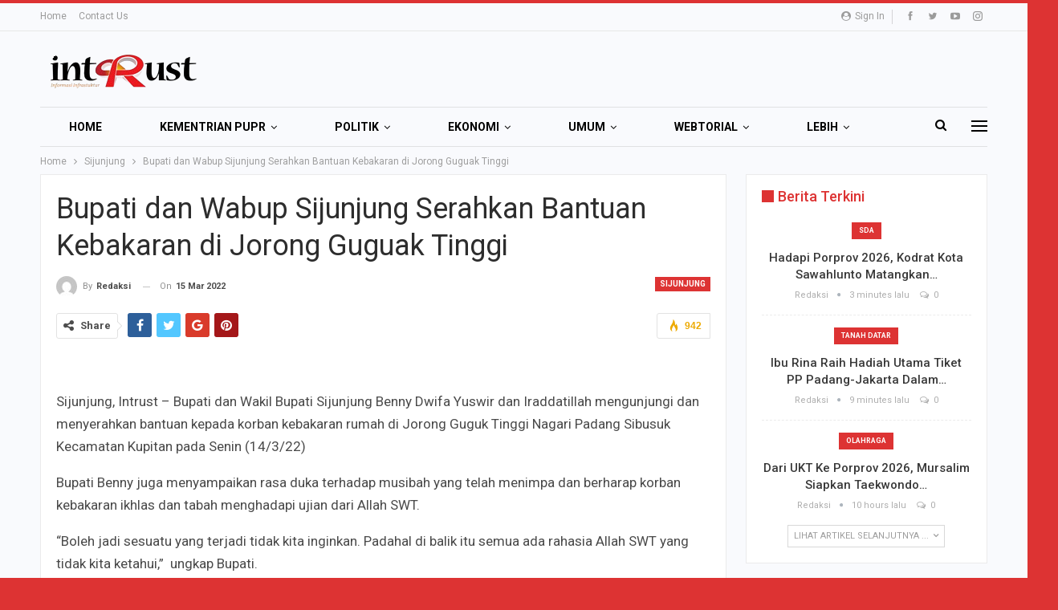

--- FILE ---
content_type: text/html; charset=UTF-8
request_url: https://majalahintrust.com/bupati-dan-wabup-sijunjung-serahkan-bantuan-kebakaran-di-jorong-guguak-tinggi/
body_size: 21186
content:
	<!DOCTYPE html>
		<!--[if IE 8]>
	<html class="ie ie8" lang="en-US" itemscope itemtype="https://schema.org/BlogPosting"> <![endif]-->
	<!--[if IE 9]>
	<html class="ie ie9" lang="en-US" itemscope itemtype="https://schema.org/BlogPosting"> <![endif]-->
	<!--[if gt IE 9]><!-->
<html lang="en-US" itemscope itemtype="https://schema.org/BlogPosting"> <!--<![endif]-->
	<head>
				<meta charset="UTF-8">
		<meta http-equiv="X-UA-Compatible" content="IE=edge">
		<meta name="viewport" content="width=device-width, initial-scale=1.0">
		<link rel="pingback" href="https://majalahintrust.com/xmlrpc.php"/>

		<title>Bupati dan Wabup Sijunjung Serahkan Bantuan Kebakaran di Jorong Guguak Tinggi &#8211; Majalah Intrust</title>
<meta name='robots' content='max-image-preview:large' />

<!-- Better Open Graph, Schema.org & Twitter Integration -->
<meta property="og:locale" content="en_us"/>
<meta property="og:site_name" content="Majalah Intrust"/>
<meta property="og:url" content="https://majalahintrust.com/bupati-dan-wabup-sijunjung-serahkan-bantuan-kebakaran-di-jorong-guguak-tinggi/"/>
<meta property="og:title" content="Bupati dan Wabup Sijunjung Serahkan Bantuan Kebakaran di Jorong Guguak Tinggi"/>
<meta property="article:section" content="Sijunjung"/>
<meta property="og:description" content="&nbsp;Sijunjung, Intrust - Bupati dan Wakil Bupati Sijunjung Benny Dwifa Yuswir dan Iraddatillah mengunjungi dan menyerahkan bantuan kepada korban kebakaran rumah di Jorong Guguk Tinggi Nagari Padang Sibusuk Kecamatan Kupitan pada Senin (14/3/22)Bupa"/>
<meta property="og:type" content="article"/>
<meta name="twitter:card" content="summary"/>
<meta name="twitter:url" content="https://majalahintrust.com/bupati-dan-wabup-sijunjung-serahkan-bantuan-kebakaran-di-jorong-guguak-tinggi/"/>
<meta name="twitter:title" content="Bupati dan Wabup Sijunjung Serahkan Bantuan Kebakaran di Jorong Guguak Tinggi"/>
<meta name="twitter:description" content="&nbsp;Sijunjung, Intrust - Bupati dan Wakil Bupati Sijunjung Benny Dwifa Yuswir dan Iraddatillah mengunjungi dan menyerahkan bantuan kepada korban kebakaran rumah di Jorong Guguk Tinggi Nagari Padang Sibusuk Kecamatan Kupitan pada Senin (14/3/22)Bupa"/>
<!-- / Better Open Graph, Schema.org & Twitter Integration. -->
<link rel='dns-prefetch' href='//fonts.googleapis.com' />
<link rel="alternate" type="application/rss+xml" title="Majalah Intrust &raquo; Feed" href="https://majalahintrust.com/feed/" />
<link rel="alternate" type="application/rss+xml" title="Majalah Intrust &raquo; Comments Feed" href="https://majalahintrust.com/comments/feed/" />
<link rel="alternate" type="application/rss+xml" title="Majalah Intrust &raquo; Bupati dan Wabup Sijunjung Serahkan Bantuan Kebakaran di Jorong Guguak Tinggi Comments Feed" href="https://majalahintrust.com/bupati-dan-wabup-sijunjung-serahkan-bantuan-kebakaran-di-jorong-guguak-tinggi/feed/" />
<link rel="alternate" title="oEmbed (JSON)" type="application/json+oembed" href="https://majalahintrust.com/wp-json/oembed/1.0/embed?url=https%3A%2F%2Fmajalahintrust.com%2Fbupati-dan-wabup-sijunjung-serahkan-bantuan-kebakaran-di-jorong-guguak-tinggi%2F" />
<link rel="alternate" title="oEmbed (XML)" type="text/xml+oembed" href="https://majalahintrust.com/wp-json/oembed/1.0/embed?url=https%3A%2F%2Fmajalahintrust.com%2Fbupati-dan-wabup-sijunjung-serahkan-bantuan-kebakaran-di-jorong-guguak-tinggi%2F&#038;format=xml" />
<style id='wp-img-auto-sizes-contain-inline-css' type='text/css'>
img:is([sizes=auto i],[sizes^="auto," i]){contain-intrinsic-size:3000px 1500px}
/*# sourceURL=wp-img-auto-sizes-contain-inline-css */
</style>
<style id='wp-emoji-styles-inline-css' type='text/css'>

	img.wp-smiley, img.emoji {
		display: inline !important;
		border: none !important;
		box-shadow: none !important;
		height: 1em !important;
		width: 1em !important;
		margin: 0 0.07em !important;
		vertical-align: -0.1em !important;
		background: none !important;
		padding: 0 !important;
	}
/*# sourceURL=wp-emoji-styles-inline-css */
</style>
<style id='wp-block-library-inline-css' type='text/css'>
:root{--wp-block-synced-color:#7a00df;--wp-block-synced-color--rgb:122,0,223;--wp-bound-block-color:var(--wp-block-synced-color);--wp-editor-canvas-background:#ddd;--wp-admin-theme-color:#007cba;--wp-admin-theme-color--rgb:0,124,186;--wp-admin-theme-color-darker-10:#006ba1;--wp-admin-theme-color-darker-10--rgb:0,107,160.5;--wp-admin-theme-color-darker-20:#005a87;--wp-admin-theme-color-darker-20--rgb:0,90,135;--wp-admin-border-width-focus:2px}@media (min-resolution:192dpi){:root{--wp-admin-border-width-focus:1.5px}}.wp-element-button{cursor:pointer}:root .has-very-light-gray-background-color{background-color:#eee}:root .has-very-dark-gray-background-color{background-color:#313131}:root .has-very-light-gray-color{color:#eee}:root .has-very-dark-gray-color{color:#313131}:root .has-vivid-green-cyan-to-vivid-cyan-blue-gradient-background{background:linear-gradient(135deg,#00d084,#0693e3)}:root .has-purple-crush-gradient-background{background:linear-gradient(135deg,#34e2e4,#4721fb 50%,#ab1dfe)}:root .has-hazy-dawn-gradient-background{background:linear-gradient(135deg,#faaca8,#dad0ec)}:root .has-subdued-olive-gradient-background{background:linear-gradient(135deg,#fafae1,#67a671)}:root .has-atomic-cream-gradient-background{background:linear-gradient(135deg,#fdd79a,#004a59)}:root .has-nightshade-gradient-background{background:linear-gradient(135deg,#330968,#31cdcf)}:root .has-midnight-gradient-background{background:linear-gradient(135deg,#020381,#2874fc)}:root{--wp--preset--font-size--normal:16px;--wp--preset--font-size--huge:42px}.has-regular-font-size{font-size:1em}.has-larger-font-size{font-size:2.625em}.has-normal-font-size{font-size:var(--wp--preset--font-size--normal)}.has-huge-font-size{font-size:var(--wp--preset--font-size--huge)}.has-text-align-center{text-align:center}.has-text-align-left{text-align:left}.has-text-align-right{text-align:right}.has-fit-text{white-space:nowrap!important}#end-resizable-editor-section{display:none}.aligncenter{clear:both}.items-justified-left{justify-content:flex-start}.items-justified-center{justify-content:center}.items-justified-right{justify-content:flex-end}.items-justified-space-between{justify-content:space-between}.screen-reader-text{border:0;clip-path:inset(50%);height:1px;margin:-1px;overflow:hidden;padding:0;position:absolute;width:1px;word-wrap:normal!important}.screen-reader-text:focus{background-color:#ddd;clip-path:none;color:#444;display:block;font-size:1em;height:auto;left:5px;line-height:normal;padding:15px 23px 14px;text-decoration:none;top:5px;width:auto;z-index:100000}html :where(.has-border-color){border-style:solid}html :where([style*=border-top-color]){border-top-style:solid}html :where([style*=border-right-color]){border-right-style:solid}html :where([style*=border-bottom-color]){border-bottom-style:solid}html :where([style*=border-left-color]){border-left-style:solid}html :where([style*=border-width]){border-style:solid}html :where([style*=border-top-width]){border-top-style:solid}html :where([style*=border-right-width]){border-right-style:solid}html :where([style*=border-bottom-width]){border-bottom-style:solid}html :where([style*=border-left-width]){border-left-style:solid}html :where(img[class*=wp-image-]){height:auto;max-width:100%}:where(figure){margin:0 0 1em}html :where(.is-position-sticky){--wp-admin--admin-bar--position-offset:var(--wp-admin--admin-bar--height,0px)}@media screen and (max-width:600px){html :where(.is-position-sticky){--wp-admin--admin-bar--position-offset:0px}}

/*# sourceURL=wp-block-library-inline-css */
</style><style id='global-styles-inline-css' type='text/css'>
:root{--wp--preset--aspect-ratio--square: 1;--wp--preset--aspect-ratio--4-3: 4/3;--wp--preset--aspect-ratio--3-4: 3/4;--wp--preset--aspect-ratio--3-2: 3/2;--wp--preset--aspect-ratio--2-3: 2/3;--wp--preset--aspect-ratio--16-9: 16/9;--wp--preset--aspect-ratio--9-16: 9/16;--wp--preset--color--black: #000000;--wp--preset--color--cyan-bluish-gray: #abb8c3;--wp--preset--color--white: #ffffff;--wp--preset--color--pale-pink: #f78da7;--wp--preset--color--vivid-red: #cf2e2e;--wp--preset--color--luminous-vivid-orange: #ff6900;--wp--preset--color--luminous-vivid-amber: #fcb900;--wp--preset--color--light-green-cyan: #7bdcb5;--wp--preset--color--vivid-green-cyan: #00d084;--wp--preset--color--pale-cyan-blue: #8ed1fc;--wp--preset--color--vivid-cyan-blue: #0693e3;--wp--preset--color--vivid-purple: #9b51e0;--wp--preset--gradient--vivid-cyan-blue-to-vivid-purple: linear-gradient(135deg,rgb(6,147,227) 0%,rgb(155,81,224) 100%);--wp--preset--gradient--light-green-cyan-to-vivid-green-cyan: linear-gradient(135deg,rgb(122,220,180) 0%,rgb(0,208,130) 100%);--wp--preset--gradient--luminous-vivid-amber-to-luminous-vivid-orange: linear-gradient(135deg,rgb(252,185,0) 0%,rgb(255,105,0) 100%);--wp--preset--gradient--luminous-vivid-orange-to-vivid-red: linear-gradient(135deg,rgb(255,105,0) 0%,rgb(207,46,46) 100%);--wp--preset--gradient--very-light-gray-to-cyan-bluish-gray: linear-gradient(135deg,rgb(238,238,238) 0%,rgb(169,184,195) 100%);--wp--preset--gradient--cool-to-warm-spectrum: linear-gradient(135deg,rgb(74,234,220) 0%,rgb(151,120,209) 20%,rgb(207,42,186) 40%,rgb(238,44,130) 60%,rgb(251,105,98) 80%,rgb(254,248,76) 100%);--wp--preset--gradient--blush-light-purple: linear-gradient(135deg,rgb(255,206,236) 0%,rgb(152,150,240) 100%);--wp--preset--gradient--blush-bordeaux: linear-gradient(135deg,rgb(254,205,165) 0%,rgb(254,45,45) 50%,rgb(107,0,62) 100%);--wp--preset--gradient--luminous-dusk: linear-gradient(135deg,rgb(255,203,112) 0%,rgb(199,81,192) 50%,rgb(65,88,208) 100%);--wp--preset--gradient--pale-ocean: linear-gradient(135deg,rgb(255,245,203) 0%,rgb(182,227,212) 50%,rgb(51,167,181) 100%);--wp--preset--gradient--electric-grass: linear-gradient(135deg,rgb(202,248,128) 0%,rgb(113,206,126) 100%);--wp--preset--gradient--midnight: linear-gradient(135deg,rgb(2,3,129) 0%,rgb(40,116,252) 100%);--wp--preset--font-size--small: 13px;--wp--preset--font-size--medium: 20px;--wp--preset--font-size--large: 36px;--wp--preset--font-size--x-large: 42px;--wp--preset--spacing--20: 0.44rem;--wp--preset--spacing--30: 0.67rem;--wp--preset--spacing--40: 1rem;--wp--preset--spacing--50: 1.5rem;--wp--preset--spacing--60: 2.25rem;--wp--preset--spacing--70: 3.38rem;--wp--preset--spacing--80: 5.06rem;--wp--preset--shadow--natural: 6px 6px 9px rgba(0, 0, 0, 0.2);--wp--preset--shadow--deep: 12px 12px 50px rgba(0, 0, 0, 0.4);--wp--preset--shadow--sharp: 6px 6px 0px rgba(0, 0, 0, 0.2);--wp--preset--shadow--outlined: 6px 6px 0px -3px rgb(255, 255, 255), 6px 6px rgb(0, 0, 0);--wp--preset--shadow--crisp: 6px 6px 0px rgb(0, 0, 0);}:where(.is-layout-flex){gap: 0.5em;}:where(.is-layout-grid){gap: 0.5em;}body .is-layout-flex{display: flex;}.is-layout-flex{flex-wrap: wrap;align-items: center;}.is-layout-flex > :is(*, div){margin: 0;}body .is-layout-grid{display: grid;}.is-layout-grid > :is(*, div){margin: 0;}:where(.wp-block-columns.is-layout-flex){gap: 2em;}:where(.wp-block-columns.is-layout-grid){gap: 2em;}:where(.wp-block-post-template.is-layout-flex){gap: 1.25em;}:where(.wp-block-post-template.is-layout-grid){gap: 1.25em;}.has-black-color{color: var(--wp--preset--color--black) !important;}.has-cyan-bluish-gray-color{color: var(--wp--preset--color--cyan-bluish-gray) !important;}.has-white-color{color: var(--wp--preset--color--white) !important;}.has-pale-pink-color{color: var(--wp--preset--color--pale-pink) !important;}.has-vivid-red-color{color: var(--wp--preset--color--vivid-red) !important;}.has-luminous-vivid-orange-color{color: var(--wp--preset--color--luminous-vivid-orange) !important;}.has-luminous-vivid-amber-color{color: var(--wp--preset--color--luminous-vivid-amber) !important;}.has-light-green-cyan-color{color: var(--wp--preset--color--light-green-cyan) !important;}.has-vivid-green-cyan-color{color: var(--wp--preset--color--vivid-green-cyan) !important;}.has-pale-cyan-blue-color{color: var(--wp--preset--color--pale-cyan-blue) !important;}.has-vivid-cyan-blue-color{color: var(--wp--preset--color--vivid-cyan-blue) !important;}.has-vivid-purple-color{color: var(--wp--preset--color--vivid-purple) !important;}.has-black-background-color{background-color: var(--wp--preset--color--black) !important;}.has-cyan-bluish-gray-background-color{background-color: var(--wp--preset--color--cyan-bluish-gray) !important;}.has-white-background-color{background-color: var(--wp--preset--color--white) !important;}.has-pale-pink-background-color{background-color: var(--wp--preset--color--pale-pink) !important;}.has-vivid-red-background-color{background-color: var(--wp--preset--color--vivid-red) !important;}.has-luminous-vivid-orange-background-color{background-color: var(--wp--preset--color--luminous-vivid-orange) !important;}.has-luminous-vivid-amber-background-color{background-color: var(--wp--preset--color--luminous-vivid-amber) !important;}.has-light-green-cyan-background-color{background-color: var(--wp--preset--color--light-green-cyan) !important;}.has-vivid-green-cyan-background-color{background-color: var(--wp--preset--color--vivid-green-cyan) !important;}.has-pale-cyan-blue-background-color{background-color: var(--wp--preset--color--pale-cyan-blue) !important;}.has-vivid-cyan-blue-background-color{background-color: var(--wp--preset--color--vivid-cyan-blue) !important;}.has-vivid-purple-background-color{background-color: var(--wp--preset--color--vivid-purple) !important;}.has-black-border-color{border-color: var(--wp--preset--color--black) !important;}.has-cyan-bluish-gray-border-color{border-color: var(--wp--preset--color--cyan-bluish-gray) !important;}.has-white-border-color{border-color: var(--wp--preset--color--white) !important;}.has-pale-pink-border-color{border-color: var(--wp--preset--color--pale-pink) !important;}.has-vivid-red-border-color{border-color: var(--wp--preset--color--vivid-red) !important;}.has-luminous-vivid-orange-border-color{border-color: var(--wp--preset--color--luminous-vivid-orange) !important;}.has-luminous-vivid-amber-border-color{border-color: var(--wp--preset--color--luminous-vivid-amber) !important;}.has-light-green-cyan-border-color{border-color: var(--wp--preset--color--light-green-cyan) !important;}.has-vivid-green-cyan-border-color{border-color: var(--wp--preset--color--vivid-green-cyan) !important;}.has-pale-cyan-blue-border-color{border-color: var(--wp--preset--color--pale-cyan-blue) !important;}.has-vivid-cyan-blue-border-color{border-color: var(--wp--preset--color--vivid-cyan-blue) !important;}.has-vivid-purple-border-color{border-color: var(--wp--preset--color--vivid-purple) !important;}.has-vivid-cyan-blue-to-vivid-purple-gradient-background{background: var(--wp--preset--gradient--vivid-cyan-blue-to-vivid-purple) !important;}.has-light-green-cyan-to-vivid-green-cyan-gradient-background{background: var(--wp--preset--gradient--light-green-cyan-to-vivid-green-cyan) !important;}.has-luminous-vivid-amber-to-luminous-vivid-orange-gradient-background{background: var(--wp--preset--gradient--luminous-vivid-amber-to-luminous-vivid-orange) !important;}.has-luminous-vivid-orange-to-vivid-red-gradient-background{background: var(--wp--preset--gradient--luminous-vivid-orange-to-vivid-red) !important;}.has-very-light-gray-to-cyan-bluish-gray-gradient-background{background: var(--wp--preset--gradient--very-light-gray-to-cyan-bluish-gray) !important;}.has-cool-to-warm-spectrum-gradient-background{background: var(--wp--preset--gradient--cool-to-warm-spectrum) !important;}.has-blush-light-purple-gradient-background{background: var(--wp--preset--gradient--blush-light-purple) !important;}.has-blush-bordeaux-gradient-background{background: var(--wp--preset--gradient--blush-bordeaux) !important;}.has-luminous-dusk-gradient-background{background: var(--wp--preset--gradient--luminous-dusk) !important;}.has-pale-ocean-gradient-background{background: var(--wp--preset--gradient--pale-ocean) !important;}.has-electric-grass-gradient-background{background: var(--wp--preset--gradient--electric-grass) !important;}.has-midnight-gradient-background{background: var(--wp--preset--gradient--midnight) !important;}.has-small-font-size{font-size: var(--wp--preset--font-size--small) !important;}.has-medium-font-size{font-size: var(--wp--preset--font-size--medium) !important;}.has-large-font-size{font-size: var(--wp--preset--font-size--large) !important;}.has-x-large-font-size{font-size: var(--wp--preset--font-size--x-large) !important;}
/*# sourceURL=global-styles-inline-css */
</style>

<style id='classic-theme-styles-inline-css' type='text/css'>
/*! This file is auto-generated */
.wp-block-button__link{color:#fff;background-color:#32373c;border-radius:9999px;box-shadow:none;text-decoration:none;padding:calc(.667em + 2px) calc(1.333em + 2px);font-size:1.125em}.wp-block-file__button{background:#32373c;color:#fff;text-decoration:none}
/*# sourceURL=/wp-includes/css/classic-themes.min.css */
</style>
<link rel='stylesheet' id='recent-posts-widget-with-thumbnails-public-style-css' href='https://majalahintrust.com/wp-content/plugins/recent-posts-widget-with-thumbnails/public.css?ver=7.1.1' type='text/css' media='all' />
<link rel='stylesheet' id='better-framework-main-fonts-css' href='https://fonts.googleapis.com/css?family=Roboto:400,700,500,400italic&#038;display=swap' type='text/css' media='all' />
<script type="text/javascript" src="https://majalahintrust.com/wp-includes/js/jquery/jquery.min.js?ver=3.7.1" id="jquery-core-js"></script>
<script type="text/javascript" src="https://majalahintrust.com/wp-includes/js/jquery/jquery-migrate.min.js?ver=3.4.1" id="jquery-migrate-js"></script>
<script></script>
<!-- OG: 3.3.8 -->
<meta property="og:image" content="https://majalahintrust.com/wp-content/uploads/2025/09/cropped-icons8-news-512.png"><meta property="og:description" content="&nbsp; Sijunjung, Intrust - Bupati dan Wakil Bupati Sijunjung Benny Dwifa Yuswir dan Iraddatillah mengunjungi dan menyerahkan bantuan kepada korban kebakaran rumah di Jorong Guguk Tinggi Nagari Padang Sibusuk Kecamatan Kupitan pada Senin (14/3/22) Bupati Benny juga menyampaikan rasa duka terhadap musibah yang telah menimpa dan berharap korban kebakaran ikhlas dan tabah menghadapi ujian dari..."><meta property="og:type" content="article"><meta property="og:locale" content="en_US"><meta property="og:site_name" content="Majalah Intrust"><meta property="og:title" content="Bupati dan Wabup Sijunjung Serahkan Bantuan Kebakaran di Jorong Guguak Tinggi"><meta property="og:url" content="https://majalahintrust.com/bupati-dan-wabup-sijunjung-serahkan-bantuan-kebakaran-di-jorong-guguak-tinggi/"><meta property="og:updated_time" content="2022-03-15T01:17:54+07:00">
<meta property="article:published_time" content="2022-03-14T18:17:54+00:00"><meta property="article:modified_time" content="2022-03-14T18:17:54+00:00"><meta property="article:section" content="Sijunjung"><meta property="article:author:username" content="redaksi">
<meta property="twitter:partner" content="ogwp"><meta property="twitter:card" content="summary"><meta property="twitter:title" content="Bupati dan Wabup Sijunjung Serahkan Bantuan Kebakaran di Jorong Guguak Tinggi"><meta property="twitter:description" content="&nbsp; Sijunjung, Intrust - Bupati dan Wakil Bupati Sijunjung Benny Dwifa Yuswir dan Iraddatillah mengunjungi dan menyerahkan bantuan kepada korban kebakaran rumah di Jorong Guguk Tinggi Nagari..."><meta property="twitter:url" content="https://majalahintrust.com/bupati-dan-wabup-sijunjung-serahkan-bantuan-kebakaran-di-jorong-guguak-tinggi/"><meta property="twitter:label1" content="Reading time"><meta property="twitter:data1" content="1 minute">
<meta itemprop="image" content="https://majalahintrust.com/wp-content/uploads/2025/09/cropped-icons8-news-512.png"><meta itemprop="name" content="Bupati dan Wabup Sijunjung Serahkan Bantuan Kebakaran di Jorong Guguak Tinggi"><meta itemprop="description" content="&nbsp; Sijunjung, Intrust - Bupati dan Wakil Bupati Sijunjung Benny Dwifa Yuswir dan Iraddatillah mengunjungi dan menyerahkan bantuan kepada korban kebakaran rumah di Jorong Guguk Tinggi Nagari Padang Sibusuk Kecamatan Kupitan pada Senin (14/3/22) Bupati Benny juga menyampaikan rasa duka terhadap musibah yang telah menimpa dan berharap korban kebakaran ikhlas dan tabah menghadapi ujian dari..."><meta itemprop="datePublished" content="2022-03-14"><meta itemprop="dateModified" content="2022-03-14T18:17:54+00:00">
<meta property="profile:username" content="redaksi">
<!-- /OG -->

<link rel="https://api.w.org/" href="https://majalahintrust.com/wp-json/" /><link rel="alternate" title="JSON" type="application/json" href="https://majalahintrust.com/wp-json/wp/v2/posts/23973" /><link rel="EditURI" type="application/rsd+xml" title="RSD" href="https://majalahintrust.com/xmlrpc.php?rsd" />
<meta name="generator" content="WordPress 6.9" />
<link rel="canonical" href="https://majalahintrust.com/bupati-dan-wabup-sijunjung-serahkan-bantuan-kebakaran-di-jorong-guguak-tinggi/" />
<link rel='shortlink' href='https://majalahintrust.com/?p=23973' />
			<link rel="amphtml" href="https://majalahintrust.com/amp/bupati-dan-wabup-sijunjung-serahkan-bantuan-kebakaran-di-jorong-guguak-tinggi/"/>
			  <script src="https://cdn.onesignal.com/sdks/web/v16/OneSignalSDK.page.js" defer></script>
  <script>
          window.OneSignalDeferred = window.OneSignalDeferred || [];
          OneSignalDeferred.push(async function(OneSignal) {
            await OneSignal.init({
              appId: "",
              serviceWorkerOverrideForTypical: true,
              path: "https://majalahintrust.com/wp-content/plugins/onesignal-free-web-push-notifications/sdk_files/",
              serviceWorkerParam: { scope: "/wp-content/plugins/onesignal-free-web-push-notifications/sdk_files/push/onesignal/" },
              serviceWorkerPath: "OneSignalSDKWorker.js",
            });
          });

          // Unregister the legacy OneSignal service worker to prevent scope conflicts
          if (navigator.serviceWorker) {
            navigator.serviceWorker.getRegistrations().then((registrations) => {
              // Iterate through all registered service workers
              registrations.forEach((registration) => {
                // Check the script URL to identify the specific service worker
                if (registration.active && registration.active.scriptURL.includes('OneSignalSDKWorker.js.php')) {
                  // Unregister the service worker
                  registration.unregister().then((success) => {
                    if (success) {
                      console.log('OneSignalSW: Successfully unregistered:', registration.active.scriptURL);
                    } else {
                      console.log('OneSignalSW: Failed to unregister:', registration.active.scriptURL);
                    }
                  });
                }
              });
            }).catch((error) => {
              console.error('Error fetching service worker registrations:', error);
            });
        }
        </script>
<meta name="generator" content="Powered by WPBakery Page Builder - drag and drop page builder for WordPress."/>
<script type="application/ld+json">{
    "@context": "http://schema.org/",
    "@type": "Organization",
    "@id": "#organization",
    "logo": {
        "@type": "ImageObject",
        "url": "https://majalahintrust.com/wp-content/uploads/2025/09/logo-intrust.png"
    },
    "url": "https://majalahintrust.com/",
    "name": "Majalah Intrust",
    "description": ""
}</script>
<script type="application/ld+json">{
    "@context": "http://schema.org/",
    "@type": "WebSite",
    "name": "Majalah Intrust",
    "alternateName": "",
    "url": "https://majalahintrust.com/"
}</script>
<script type="application/ld+json">{
    "@context": "http://schema.org/",
    "@type": "BlogPosting",
    "headline": "Bupati dan Wabup Sijunjung Serahkan Bantuan Kebakaran di Jorong Guguak Tinggi",
    "description": "&nbsp;Sijunjung, Intrust - Bupati dan Wakil Bupati Sijunjung Benny Dwifa Yuswir dan Iraddatillah mengunjungi dan menyerahkan bantuan kepada korban kebakaran rumah di Jorong Guguk Tinggi Nagari Padang Sibusuk Kecamatan Kupitan pada Senin (14/3/22)Bupa",
    "datePublished": "2022-03-15",
    "dateModified": "2022-03-15",
    "author": {
        "@type": "Person",
        "@id": "#person-redaksi",
        "name": "redaksi"
    },
    "interactionStatistic": [
        {
            "@type": "InteractionCounter",
            "interactionType": "http://schema.org/CommentAction",
            "userInteractionCount": "0"
        }
    ],
    "publisher": {
        "@id": "#organization"
    },
    "mainEntityOfPage": "https://majalahintrust.com/bupati-dan-wabup-sijunjung-serahkan-bantuan-kebakaran-di-jorong-guguak-tinggi/"
}</script>
<link rel='stylesheet' id='better-playlist' href='https://majalahintrust.com/wp-content/plugins/better-playlist/css/better-playlist.min.css' type='text/css' media='all' />
<link rel='stylesheet' id='bs-icons' href='https://majalahintrust.com/wp-content/plugins/better-adsmanager/includes/libs/better-framework/assets/css/bs-icons.css' type='text/css' media='all' />
<link rel='stylesheet' id='better-social-counter' href='https://majalahintrust.com/wp-content/plugins/better-social-counter/css/style.min.css' type='text/css' media='all' />
<link rel='stylesheet' id='bf-slick' href='https://majalahintrust.com/wp-content/plugins/better-adsmanager/includes/libs/better-framework/assets/css/slick.min.css' type='text/css' media='all' />
<link rel='stylesheet' id='fontawesome' href='https://majalahintrust.com/wp-content/plugins/better-adsmanager/includes/libs/better-framework/assets/css/font-awesome.min.css' type='text/css' media='all' />
<link rel='stylesheet' id='br-numbers' href='https://fonts.googleapis.com/css?family=Oswald&text=0123456789./\%' type='text/css' media='all' />
<link rel='stylesheet' id='better-reviews' href='https://majalahintrust.com/wp-content/plugins/better-reviews/css/better-reviews.min.css' type='text/css' media='all' />
<link rel='stylesheet' id='newsletter-pack' href='https://majalahintrust.com/wp-content/plugins/newsletter-pack-pro/css/newsletter-pack.min.css' type='text/css' media='all' />
<link rel='stylesheet' id='smart-lists-pack-pro' href='https://majalahintrust.com/wp-content/plugins/smart-lists-pack-pro/css/smart-lists-pack.min.css' type='text/css' media='all' />
<link rel='stylesheet' id='wp-embedder-pack-pro' href='https://majalahintrust.com/wp-content/plugins/wp-embedder-pack/assets/css/wpep.min.css' type='text/css' media='all' />
<link rel='stylesheet' id='pretty-photo' href='https://majalahintrust.com/wp-content/plugins/better-adsmanager/includes/libs/better-framework/assets/css/pretty-photo.min.css' type='text/css' media='all' />
<link rel='stylesheet' id='theme-libs' href='https://majalahintrust.com/wp-content/themes/publisher/css/theme-libs.min.css' type='text/css' media='all' />
<link rel='stylesheet' id='publisher' href='https://majalahintrust.com/wp-content/themes/publisher/style-7.12.0-rc1.min.css' type='text/css' media='all' />
<link rel='stylesheet' id='publisher-theme-online-magazine' href='https://majalahintrust.com/wp-content/themes/publisher/includes/styles/online-magazine/style.min.css' type='text/css' media='all' />
<link rel='stylesheet' id='7.12.0-rc1-1767698018' href='https://majalahintrust.com/wp-content/bs-booster-cache/8498c3bcd2c348515ccee5a99eac810d.css' type='text/css' media='all' />
<meta name="generator" content="Powered by Slider Revolution 6.5.5 - responsive, Mobile-Friendly Slider Plugin for WordPress with comfortable drag and drop interface." />
<link rel="icon" href="https://majalahintrust.com/wp-content/uploads/2025/09/cropped-icons8-news-512-32x32.png" sizes="32x32" />
<link rel="icon" href="https://majalahintrust.com/wp-content/uploads/2025/09/cropped-icons8-news-512-192x192.png" sizes="192x192" />
<link rel="apple-touch-icon" href="https://majalahintrust.com/wp-content/uploads/2025/09/cropped-icons8-news-512-180x180.png" />
<meta name="msapplication-TileImage" content="https://majalahintrust.com/wp-content/uploads/2025/09/cropped-icons8-news-512-270x270.png" />
<script type="text/javascript">function setREVStartSize(e){
			//window.requestAnimationFrame(function() {				 
				window.RSIW = window.RSIW===undefined ? window.innerWidth : window.RSIW;	
				window.RSIH = window.RSIH===undefined ? window.innerHeight : window.RSIH;	
				try {								
					var pw = document.getElementById(e.c).parentNode.offsetWidth,
						newh;
					pw = pw===0 || isNaN(pw) ? window.RSIW : pw;
					e.tabw = e.tabw===undefined ? 0 : parseInt(e.tabw);
					e.thumbw = e.thumbw===undefined ? 0 : parseInt(e.thumbw);
					e.tabh = e.tabh===undefined ? 0 : parseInt(e.tabh);
					e.thumbh = e.thumbh===undefined ? 0 : parseInt(e.thumbh);
					e.tabhide = e.tabhide===undefined ? 0 : parseInt(e.tabhide);
					e.thumbhide = e.thumbhide===undefined ? 0 : parseInt(e.thumbhide);
					e.mh = e.mh===undefined || e.mh=="" || e.mh==="auto" ? 0 : parseInt(e.mh,0);		
					if(e.layout==="fullscreen" || e.l==="fullscreen") 						
						newh = Math.max(e.mh,window.RSIH);					
					else{					
						e.gw = Array.isArray(e.gw) ? e.gw : [e.gw];
						for (var i in e.rl) if (e.gw[i]===undefined || e.gw[i]===0) e.gw[i] = e.gw[i-1];					
						e.gh = e.el===undefined || e.el==="" || (Array.isArray(e.el) && e.el.length==0)? e.gh : e.el;
						e.gh = Array.isArray(e.gh) ? e.gh : [e.gh];
						for (var i in e.rl) if (e.gh[i]===undefined || e.gh[i]===0) e.gh[i] = e.gh[i-1];
											
						var nl = new Array(e.rl.length),
							ix = 0,						
							sl;					
						e.tabw = e.tabhide>=pw ? 0 : e.tabw;
						e.thumbw = e.thumbhide>=pw ? 0 : e.thumbw;
						e.tabh = e.tabhide>=pw ? 0 : e.tabh;
						e.thumbh = e.thumbhide>=pw ? 0 : e.thumbh;					
						for (var i in e.rl) nl[i] = e.rl[i]<window.RSIW ? 0 : e.rl[i];
						sl = nl[0];									
						for (var i in nl) if (sl>nl[i] && nl[i]>0) { sl = nl[i]; ix=i;}															
						var m = pw>(e.gw[ix]+e.tabw+e.thumbw) ? 1 : (pw-(e.tabw+e.thumbw)) / (e.gw[ix]);					
						newh =  (e.gh[ix] * m) + (e.tabh + e.thumbh);
					}
					var el = document.getElementById(e.c);
					if (el!==null && el) el.style.height = newh+"px";					
					el = document.getElementById(e.c+"_wrapper");
					if (el!==null && el) {
						el.style.height = newh+"px";
						el.style.display = "block";
					}
				} catch(e){
					console.log("Failure at Presize of Slider:" + e)
				}					   
			//});
		  };</script>
<noscript><style> .wpb_animate_when_almost_visible { opacity: 1; }</style></noscript>	<link rel='stylesheet' id='rs-plugin-settings-css' href='https://majalahintrust.com/wp-content/plugins/revslider/public/assets/css/rs6.css?ver=6.5.5' type='text/css' media='all' />
<style id='rs-plugin-settings-inline-css' type='text/css'>
#rs-demo-id {}
/*# sourceURL=rs-plugin-settings-inline-css */
</style>
</head>

<body class="wp-singular post-template-default single single-post postid-23973 single-format-standard wp-theme-publisher bs-theme bs-publisher bs-publisher-online-magazine active-light-box active-top-line ltr close-rh page-layout-2-col page-layout-2-col-right boxed active-sticky-sidebar main-menu-sticky-smart main-menu-boxed active-ajax-search single-prim-cat-174 single-cat-174  wpb-js-composer js-comp-ver-7.0 vc_responsive bs-ll-a" dir="ltr">
<div class="off-canvas-overlay"></div>
<div class="off-canvas-container left skin-white">
	<div class="off-canvas-inner">
		<span class="canvas-close"><i></i></span>
					<div class="off-canvas-header">
									<div class="logo">

						<a href="https://majalahintrust.com/">
							<img src="http://majalahintrust.com/wp/wp-content/uploads/2019/02/online-magazine-logo-off-canvas.png"
							     alt="Majalah Intrust">
						</a>
					</div>
									<div class="site-description">Take a fresh look at your lifestyle.</div>
			</div>
						<div class="off-canvas-search">
				<form role="search" method="get" action="https://majalahintrust.com">
					<input type="text" name="s" value=""
					       placeholder="Cari..."">
					<i class="fa fa-search"></i>
				</form>
			</div>
						<div class="off-canvas-menu">
				<div class="off-canvas-menu-fallback"></div>
			</div>
						<div class="off_canvas_footer">
				<div class="off_canvas_footer-info entry-content">
							<div  class="  better-studio-shortcode bsc-clearfix better-social-counter style-button colored in-4-col">
						<ul class="social-list bsc-clearfix"><li class="social-item facebook"><a href = "https://www.facebook.com/BetterSTU" target = "_blank" > <i class="item-icon bsfi-facebook" ></i><span class="item-title" > Likes </span> </a> </li> <li class="social-item twitter"><a href = "https://twitter.com/BetterSTU" target = "_blank" > <i class="item-icon bsfi-twitter" ></i><span class="item-title" > Followers </span> </a> </li> <li class="social-item youtube"><a href = "https://youtube.com/channel/UCrNkHRTRk33C9hzYij4B5ng" target = "_blank" > <i class="item-icon bsfi-youtube" ></i><span class="item-title" > Subscribers </span> </a> </li> <li class="social-item instagram"><a href = "https://instagram.com/betterstudio" target = "_blank" > <i class="item-icon bsfi-instagram" ></i><span class="item-title" > Followers </span> </a> </li> 			</ul>
		</div>
						</div>
			</div>
				</div>
</div>
		<div class="main-wrap content-main-wrap">
			<header id="header" class="site-header header-style-2 boxed" itemscope="itemscope" itemtype="https://schema.org/WPHeader">

		<section class="topbar topbar-style-1 hidden-xs hidden-xs">
	<div class="content-wrap">
		<div class="container">
			<div class="topbar-inner clearfix">

									<div class="section-links">
								<div  class="  better-studio-shortcode bsc-clearfix better-social-counter style-button not-colored in-4-col">
						<ul class="social-list bsc-clearfix"><li class="social-item facebook"><a href = "https://www.facebook.com/BetterSTU" target = "_blank" > <i class="item-icon bsfi-facebook" ></i><span class="item-title" > Likes </span> </a> </li> <li class="social-item twitter"><a href = "https://twitter.com/BetterSTU" target = "_blank" > <i class="item-icon bsfi-twitter" ></i><span class="item-title" > Followers </span> </a> </li> <li class="social-item youtube"><a href = "https://youtube.com/channel/UCrNkHRTRk33C9hzYij4B5ng" target = "_blank" > <i class="item-icon bsfi-youtube" ></i><span class="item-title" > Subscribers </span> </a> </li> <li class="social-item instagram"><a href = "https://instagram.com/betterstudio" target = "_blank" > <i class="item-icon bsfi-instagram" ></i><span class="item-title" > Followers </span> </a> </li> 			</ul>
		</div>
									<a class="topbar-sign-in behind-social"
							   data-toggle="modal" data-target="#bsLoginModal">
								<i class="fa fa-user-circle"></i> Sign in							</a>

							<div class="modal sign-in-modal fade" id="bsLoginModal" tabindex="-1" role="dialog"
							     style="display: none">
								<div class="modal-dialog" role="document">
									<div class="modal-content">
											<span class="close-modal" data-dismiss="modal" aria-label="Close"><i
														class="fa fa-close"></i></span>
										<div class="modal-body">
											<div id="form_4286_" class="bs-shortcode bs-login-shortcode ">
		<div class="bs-login bs-type-login"  style="display:none">

					<div class="bs-login-panel bs-login-sign-panel bs-current-login-panel">
								<form name="loginform"
				      action="https://majalahintrust.com/wp-login.php" method="post">

					
					<div class="login-header">
						<span class="login-icon fa fa-user-circle main-color"></span>
						<p>Welcome, Login to your account.</p>
					</div>
					
					<div class="login-field login-username">
						<input type="text" name="log" id="form_4286_user_login" class="input"
						       value="" size="20"
						       placeholder="Username or Email..." required/>
					</div>

					<div class="login-field login-password">
						<input type="password" name="pwd" id="form_4286_user_pass"
						       class="input"
						       value="" size="20" placeholder="Password..."
						       required/>
					</div>

					
					<div class="login-field">
						<a href="https://majalahintrust.com/wp-login.php?action=lostpassword&redirect_to=https%3A%2F%2Fmajalahintrust.com%2Fbupati-dan-wabup-sijunjung-serahkan-bantuan-kebakaran-di-jorong-guguak-tinggi%2F"
						   class="go-reset-panel">Forget password?</a>

													<span class="login-remember">
							<input class="remember-checkbox" name="rememberme" type="checkbox"
							       id="form_4286_rememberme"
							       value="forever"  />
							<label class="remember-label">Remember me</label>
						</span>
											</div>

					
					<div class="login-field login-submit">
						<input type="submit" name="wp-submit"
						       class="button-primary login-btn"
						       value="Log In"/>
						<input type="hidden" name="redirect_to" value="https://majalahintrust.com/bupati-dan-wabup-sijunjung-serahkan-bantuan-kebakaran-di-jorong-guguak-tinggi/"/>
					</div>

									</form>
			</div>

			<div class="bs-login-panel bs-login-reset-panel">

				<span class="go-login-panel"><i
							class="fa fa-angle-left"></i> Sign in</span>

				<div class="bs-login-reset-panel-inner">
					<div class="login-header">
						<span class="login-icon fa fa-support"></span>
						<p>Recover your password.</p>
						<p>A password will be e-mailed to you.</p>
					</div>
										<form name="lostpasswordform" id="form_4286_lostpasswordform"
					      action="https://majalahintrust.com/wp-login.php?action=lostpassword"
					      method="post">

						<div class="login-field reset-username">
							<input type="text" name="user_login" class="input" value=""
							       placeholder="Username or Email..."
							       required/>
						</div>

						
						<div class="login-field reset-submit">

							<input type="hidden" name="redirect_to" value=""/>
							<input type="submit" name="wp-submit" class="login-btn"
							       value="Send My Password"/>

						</div>
					</form>
				</div>
			</div>
			</div>
	</div>
										</div>
									</div>
								</div>
							</div>
												</div>
				
				<div class="section-menu">
						<div id="menu-top" class="menu top-menu-wrapper" role="navigation" itemscope="itemscope" itemtype="https://schema.org/SiteNavigationElement">
		<nav class="top-menu-container">

			<ul id="top-navigation" class="top-menu menu clearfix bsm-pure">
				<li id="menu-item-65170" class="menu-item menu-item-type-post_type menu-item-object-page menu-item-home better-anim-fade menu-item-65170"><a href="https://majalahintrust.com/">Home</a></li>
<li id="menu-item-65169" class="menu-item menu-item-type-post_type menu-item-object-page better-anim-fade menu-item-65169"><a href="https://majalahintrust.com/bs-contact-us/">Contact Us</a></li>
			</ul>

		</nav>
	</div>
				</div>
			</div>
		</div>
	</div>
</section>
		<div class="header-inner">
			<div class="content-wrap">
				<div class="container">
					<div class="row">
						<div class="row-height">
							<div class="logo-col col-xs-12">
								<div class="col-inside">
									<div id="site-branding" class="site-branding">
	<p  id="site-title" class="logo h1 img-logo">
	<a href="https://majalahintrust.com/" itemprop="url" rel="home">
					<img id="site-logo" src="https://majalahintrust.com/wp-content/uploads/2025/09/logo-intrust.png"
			     alt="Majalah Intrust"  />

			<span class="site-title">Majalah Intrust - </span>
				</a>
</p>
</div><!-- .site-branding -->
								</div>
							</div>
													</div>
					</div>
				</div>
			</div>
		</div>

		<div id="menu-main" class="menu main-menu-wrapper show-search-item show-off-canvas menu-actions-btn-width-2" role="navigation" itemscope="itemscope" itemtype="https://schema.org/SiteNavigationElement">
	<div class="main-menu-inner">
		<div class="content-wrap">
			<div class="container">

				<nav class="main-menu-container">
					<ul id="main-navigation" class="main-menu menu bsm-pure clearfix">
						<li id="menu-item-64920" class="menu-item menu-item-type-post_type menu-item-object-page menu-item-home better-anim-fade menu-item-64920"><a href="https://majalahintrust.com/">Home</a></li>
<li id="menu-item-64921" class="menu-item menu-item-type-taxonomy menu-item-object-category menu-item-has-children menu-term-61 better-anim-fade menu-item-64921"><a href="https://majalahintrust.com/kategori/kementrian-pupr/">Kementrian PUPR</a>
<ul class="sub-menu">
	<li id="menu-item-65144" class="menu-item menu-item-type-taxonomy menu-item-object-category menu-term-80 better-anim-fade menu-item-65144"><a href="https://majalahintrust.com/kategori/bina-marga/">Bina Marga</a></li>
	<li id="menu-item-65146" class="menu-item menu-item-type-taxonomy menu-item-object-category menu-term-189 better-anim-fade menu-item-65146"><a href="https://majalahintrust.com/kategori/sda/">SDA</a></li>
	<li id="menu-item-65145" class="menu-item menu-item-type-taxonomy menu-item-object-category menu-term-190 better-anim-fade menu-item-65145"><a href="https://majalahintrust.com/kategori/perumahan/">Perumahan</a></li>
	<li id="menu-item-65147" class="menu-item menu-item-type-taxonomy menu-item-object-category menu-term-192 better-anim-fade menu-item-65147"><a href="https://majalahintrust.com/kategori/bina-kontruksi/">Bina Kontruksi</a></li>
	<li id="menu-item-65148" class="menu-item menu-item-type-taxonomy menu-item-object-category menu-term-191 better-anim-fade menu-item-65148"><a href="https://majalahintrust.com/kategori/cipta-karya/">Cipta Karya</a></li>
</ul>
</li>
<li id="menu-item-65150" class="menu-item menu-item-type-taxonomy menu-item-object-category menu-item-has-children menu-term-79 better-anim-fade menu-item-65150"><a href="https://majalahintrust.com/kategori/politik/">Politik</a>
<ul class="sub-menu">
	<li id="menu-item-65149" class="menu-item menu-item-type-taxonomy menu-item-object-category menu-term-47 better-anim-fade menu-item-65149"><a href="https://majalahintrust.com/kategori/parlemen/">Parlemen</a></li>
</ul>
</li>
<li id="menu-item-65151" class="menu-item menu-item-type-taxonomy menu-item-object-category menu-item-has-children menu-term-44 better-anim-fade menu-item-65151"><a href="https://majalahintrust.com/kategori/ekonomi/">Ekonomi</a>
<ul class="sub-menu">
	<li id="menu-item-65153" class="menu-item menu-item-type-taxonomy menu-item-object-category menu-term-55 better-anim-fade menu-item-65153"><a href="https://majalahintrust.com/kategori/semen-padang/">Semen Padang</a></li>
	<li id="menu-item-65152" class="menu-item menu-item-type-taxonomy menu-item-object-category menu-term-700 better-anim-fade menu-item-65152"><a href="https://majalahintrust.com/kategori/perumda-padang/">Perumda Padang</a></li>
</ul>
</li>
<li id="menu-item-65154" class="menu-item menu-item-type-taxonomy menu-item-object-category menu-item-has-children menu-term-52 better-anim-fade menu-item-65154"><a href="https://majalahintrust.com/kategori/umum/">Umum</a>
<ul class="sub-menu">
	<li id="menu-item-65156" class="menu-item menu-item-type-taxonomy menu-item-object-category menu-term-173 better-anim-fade menu-item-65156"><a href="https://majalahintrust.com/kategori/infrastruktur-nasional/">Infrastruktur Nasional</a></li>
	<li id="menu-item-65155" class="menu-item menu-item-type-taxonomy menu-item-object-category menu-term-54 better-anim-fade menu-item-65155"><a href="https://majalahintrust.com/kategori/infrastruktur-daerah/">Infrastruktur Daerah</a></li>
</ul>
</li>
<li id="menu-item-65157" class="menu-item menu-item-type-taxonomy menu-item-object-category menu-item-has-children menu-term-60 better-anim-fade menu-item-65157"><a href="https://majalahintrust.com/kategori/webtorial/">webtorial</a>
<ul class="sub-menu">
	<li id="menu-item-65159" class="menu-item menu-item-type-taxonomy menu-item-object-category menu-term-248 better-anim-fade menu-item-65159"><a href="https://majalahintrust.com/kategori/intrust-shoot/">Intrust Shoot</a></li>
	<li id="menu-item-65158" class="menu-item menu-item-type-taxonomy menu-item-object-category menu-term-115 better-anim-fade menu-item-65158"><a href="https://majalahintrust.com/kategori/uin-imam-bonjol/">Uin Imam Bonjol</a></li>
</ul>
</li>
<li id="menu-item-65161" class="menu-item menu-item-type-taxonomy menu-item-object-category menu-term-76 better-anim-fade menu-item-65161"><a href="https://majalahintrust.com/kategori/pariwisata/">Pariwisata</a></li>
<li id="menu-item-65160" class="menu-item menu-item-type-taxonomy menu-item-object-category menu-term-193 better-anim-fade menu-item-65160"><a href="https://majalahintrust.com/kategori/intrust-tv/">Intrust TV</a></li>
					</ul><!-- #main-navigation -->
											<div class="menu-action-buttons width-2">
															<div class="off-canvas-menu-icon-container off-icon-left">
									<div class="off-canvas-menu-icon">
										<div class="off-canvas-menu-icon-el"></div>
									</div>
								</div>
																<div class="search-container close">
									<span class="search-handler"><i class="fa fa-search"></i></span>

									<div class="search-box clearfix">
										<form role="search" method="get" class="search-form clearfix" action="https://majalahintrust.com">
	<input type="search" class="search-field"
	       placeholder="Cari...&quot;"
	       value="" name="s"
	       title="Carian untuk"
	       autocomplete="off">
	<input type="submit" class="search-submit" value="Carian">
</form><!-- .search-form -->
									</div>
								</div>
														</div>
										</nav><!-- .main-menu-container -->

			</div>
		</div>
	</div>
</div><!-- .menu -->
	</header><!-- .header -->
	<div class="rh-header clearfix light deferred-block-exclude">
		<div class="rh-container clearfix">

			<div class="menu-container close">
				<span class="menu-handler"><span class="lines"></span></span>
			</div><!-- .menu-container -->

			<div class="logo-container rh-img-logo">
				<a href="https://majalahintrust.com/" itemprop="url" rel="home">
											<img src="https://majalahintrust.com/wp-content/uploads/2025/09/logo-intrust.png"
						     alt="Majalah Intrust"  />				</a>
			</div><!-- .logo-container -->
		</div><!-- .rh-container -->
	</div><!-- .rh-header -->
<nav role="navigation" aria-label="Breadcrumbs" class="bf-breadcrumb clearfix bc-top-style"><div class="container bf-breadcrumb-container"><ul class="bf-breadcrumb-items" itemscope itemtype="http://schema.org/BreadcrumbList"><meta name="numberOfItems" content="3" /><meta name="itemListOrder" content="Ascending" /><li itemprop="itemListElement" itemscope itemtype="http://schema.org/ListItem" class="bf-breadcrumb-item bf-breadcrumb-begin"><a itemprop="item" href="https://majalahintrust.com" rel="home"><span itemprop="name">Home</span></a><meta itemprop="position" content="1" /></li><li itemprop="itemListElement" itemscope itemtype="http://schema.org/ListItem" class="bf-breadcrumb-item"><a itemprop="item" href="https://majalahintrust.com/kategori/sijunjung/" ><span itemprop="name">Sijunjung</span></a><meta itemprop="position" content="2" /></li><li itemprop="itemListElement" itemscope itemtype="http://schema.org/ListItem" class="bf-breadcrumb-item bf-breadcrumb-end"><span itemprop="name">Bupati dan Wabup Sijunjung Serahkan Bantuan Kebakaran di Jorong Guguak Tinggi</span><meta itemprop="item" content="https://majalahintrust.com/bupati-dan-wabup-sijunjung-serahkan-bantuan-kebakaran-di-jorong-guguak-tinggi/"/><meta itemprop="position" content="3" /></li></ul></div></nav><div class="content-wrap">
		<main id="content" class="content-container">

		<div class="container layout-2-col layout-2-col-1 layout-right-sidebar layout-bc-before post-template-1">
			<div class="row main-section">
										<div class="col-sm-8 content-column">
								<div class="single-container">
		<article id="post-23973" class="post-23973 post type-post status-publish format-standard has-post-thumbnail  category-sijunjung single-post-content ">
						<div class="post-header post-tp-1-header">
									<h1 class="single-post-title">
						<span class="post-title" itemprop="headline">Bupati dan Wabup Sijunjung Serahkan Bantuan Kebakaran di Jorong Guguak Tinggi</span></h1>
										<div class="post-meta-wrap clearfix">
						<div class="term-badges "><span class="term-badge term-174"><a href="https://majalahintrust.com/kategori/sijunjung/">Sijunjung</a></span></div><div class="post-meta single-post-meta">
			<a href="https://majalahintrust.com/author/redaksi/"
		   title="Semak imbas Pengarang Artikel"
		   class="post-author-a post-author-avatar">
			<img alt=''  src="" data-src='https://secure.gravatar.com/avatar/6e358ec62c9eaf7dc5703862be259a45417ef9343c1c17f37bfa145517bebd1a?s=26&d=mm&r=g' class='avatar avatar-26 photo avatar-default' height='26' width='26' /><span class="post-author-name">By <b>redaksi</b></span>		</a>
					<span class="time"><time class="post-published updated"
			                         datetime="2022-03-15T01:17:54+07:00">On <b>15 Mar 2022</b></time></span>
			</div>
					</div>
									<div class="single-featured">
									</div>
			</div>
					<div class="post-share single-post-share top-share clearfix style-4">
			<div class="post-share-btn-group">
				<span class="views post-share-btn post-share-btn-views rank-500" data-bpv-post="23973"><i class="bf-icon  bsfi-fire-1"></i> <b class="number">942</b></span>			</div>
						<div class="share-handler-wrap ">
				<span class="share-handler post-share-btn rank-default">
					<i class="bf-icon  fa fa-share-alt"></i>						<b class="text">Share</b>
										</span>
				<span class="social-item facebook"><a href="https://www.facebook.com/sharer.php?u=https%3A%2F%2Fmajalahintrust.com%2Fbupati-dan-wabup-sijunjung-serahkan-bantuan-kebakaran-di-jorong-guguak-tinggi%2F" target="_blank" rel="nofollow noreferrer" class="bs-button-el" onclick="window.open(this.href, 'share-facebook','left=50,top=50,width=600,height=320,toolbar=0'); return false;"><span class="icon"><i class="bf-icon fa fa-facebook"></i></span></a></span><span class="social-item twitter"><a href="https://twitter.com/share?text=Bupati dan Wabup Sijunjung Serahkan Bantuan Kebakaran di Jorong Guguak Tinggi&url=https%3A%2F%2Fmajalahintrust.com%2Fbupati-dan-wabup-sijunjung-serahkan-bantuan-kebakaran-di-jorong-guguak-tinggi%2F" target="_blank" rel="nofollow noreferrer" class="bs-button-el" onclick="window.open(this.href, 'share-twitter','left=50,top=50,width=600,height=320,toolbar=0'); return false;"><span class="icon"><i class="bf-icon fa fa-twitter"></i></span></a></span><span class="social-item whatsapp"><a href="whatsapp://send?text=Bupati dan Wabup Sijunjung Serahkan Bantuan Kebakaran di Jorong Guguak Tinggi %0A%0A https%3A%2F%2Fmajalahintrust.com%2Fbupati-dan-wabup-sijunjung-serahkan-bantuan-kebakaran-di-jorong-guguak-tinggi%2F" target="_blank" rel="nofollow noreferrer" class="bs-button-el" onclick="window.open(this.href, 'share-whatsapp','left=50,top=50,width=600,height=320,toolbar=0'); return false;"><span class="icon"><i class="bf-icon fa fa-whatsapp"></i></span></a></span><span class="social-item google_plus"><a href="https://plus.google.com/share?url=https%3A%2F%2Fmajalahintrust.com%2Fbupati-dan-wabup-sijunjung-serahkan-bantuan-kebakaran-di-jorong-guguak-tinggi%2F" target="_blank" rel="nofollow noreferrer" class="bs-button-el" onclick="window.open(this.href, 'share-google_plus','left=50,top=50,width=600,height=320,toolbar=0'); return false;"><span class="icon"><i class="bf-icon fa fa-google"></i></span></a></span><span class="social-item pinterest"><a href="https://pinterest.com/pin/create/button/?url=https%3A%2F%2Fmajalahintrust.com%2Fbupati-dan-wabup-sijunjung-serahkan-bantuan-kebakaran-di-jorong-guguak-tinggi%2F&media=&description=Bupati dan Wabup Sijunjung Serahkan Bantuan Kebakaran di Jorong Guguak Tinggi" target="_blank" rel="nofollow noreferrer" class="bs-button-el" onclick="window.open(this.href, 'share-pinterest','left=50,top=50,width=600,height=320,toolbar=0'); return false;"><span class="icon"><i class="bf-icon fa fa-pinterest"></i></span></a></span></div>		</div>
					<div class="entry-content clearfix single-post-content">
				<p>&nbsp;</p>
 <p>Sijunjung, Intrust &#8211; Bupati dan Wakil Bupati Sijunjung Benny Dwifa Yuswir dan Iraddatillah mengunjungi dan menyerahkan bantuan kepada korban kebakaran rumah di Jorong Guguk Tinggi Nagari Padang Sibusuk Kecamatan Kupitan pada Senin (14/3/22)</p>
 <p>Bupati Benny juga menyampaikan rasa duka terhadap musibah yang telah menimpa dan berharap korban kebakaran ikhlas dan tabah menghadapi ujian dari Allah SWT.</p>
 <p>&#8220;Boleh jadi sesuatu yang terjadi tidak kita inginkan. Pa<span style="text-transform: initial">dahal di balik itu semua ada rahasia Allah SWT yang tidak kita ketahui,&#8221;  ungkap Bupati.</span></p>
 <p>Pada kesempatan tersebut Bupati Benny juga memberikan bantuan guna meringankan beban bagi korban kebakaran.</p>
<div class="bs-irp left bs-irp-thumbnail-1">

	<div class="bs-irp-heading">
		<span class="h-text heading-typo">Related Posts</span>
	</div>

			<div class="bs-pagination-wrapper main-term-none none ">
			<div class="listing listing-thumbnail listing-tb-1 clearfix columns-1">
		<div class="post-70174 type-post format-standard has-post-thumbnail   listing-item listing-item-thumbnail listing-item-tb-1 main-term-174">
	<div class="item-inner clearfix">
					<div class="featured featured-type-featured-image">
				<a  title="Bupati Sijunjung Benny Dwifa Pimpin Apel Organik yang Diikuti Seluruh ASN" data-src="https://majalahintrust.com/wp-content/uploads/2026/01/IMG_20260106_165028-86x64.jpg" data-bs-srcset="{&quot;baseurl&quot;:&quot;https:\/\/majalahintrust.com\/wp-content\/uploads\/2026\/01\/&quot;,&quot;sizes&quot;:{&quot;86&quot;:&quot;IMG_20260106_165028-86x64.jpg&quot;,&quot;210&quot;:&quot;IMG_20260106_165028-210x136.jpg&quot;,&quot;719&quot;:&quot;IMG_20260106_165028.jpg&quot;}}"						class="img-holder" href="https://majalahintrust.com/bupati-sijunjung-benny-dwifa-pimpin-apel-organik-yang-diikuti-seluruh-asn/"></a>
							</div>
		<p class="title">		<a href="https://majalahintrust.com/bupati-sijunjung-benny-dwifa-pimpin-apel-organik-yang-diikuti-seluruh-asn/" class="post-url post-title">
			Bupati Sijunjung Benny Dwifa Pimpin Apel Organik yang Diikuti&hellip;		</a>
		</p>	</div>
	</div >
	<div class="post-69154 type-post format-standard has-post-thumbnail   listing-item listing-item-thumbnail listing-item-tb-1 main-term-174">
	<div class="item-inner clearfix">
					<div class="featured featured-type-featured-image">
				<a  title="DWP Dinas Pertanian Sijunjung Gelar Berbagai Kegiatan untuk HUT ke 26" data-src="https://majalahintrust.com/wp-content/uploads/2025/12/IMG_20251218_144708-86x64.jpg" data-bs-srcset="{&quot;baseurl&quot;:&quot;https:\/\/majalahintrust.com\/wp-content\/uploads\/2025\/12\/&quot;,&quot;sizes&quot;:{&quot;86&quot;:&quot;IMG_20251218_144708-86x64.jpg&quot;,&quot;210&quot;:&quot;IMG_20251218_144708-210x136.jpg&quot;,&quot;720&quot;:&quot;IMG_20251218_144708.jpg&quot;}}"						class="img-holder" href="https://majalahintrust.com/dwp-dinas-pertanian-sijunjung-gelar-berbagai-kegiatan-untuk-hut-ke-26/"></a>
							</div>
		<p class="title">		<a href="https://majalahintrust.com/dwp-dinas-pertanian-sijunjung-gelar-berbagai-kegiatan-untuk-hut-ke-26/" class="post-url post-title">
			DWP Dinas Pertanian Sijunjung Gelar Berbagai Kegiatan untuk HUT ke&hellip;		</a>
		</p>	</div>
	</div >
	<div class="post-67767 type-post format-standard has-post-thumbnail   listing-item listing-item-thumbnail listing-item-tb-1 main-term-174">
	<div class="item-inner clearfix">
					<div class="featured featured-type-featured-image">
				<a  title="Bupati Sijunjung Buka Acara Pelatihan Peningkatan Kapasitas Pengurus KDKMP" data-src="https://majalahintrust.com/wp-content/uploads/2025/11/IMG_20251118_112838-86x64.jpg" data-bs-srcset="{&quot;baseurl&quot;:&quot;https:\/\/majalahintrust.com\/wp-content\/uploads\/2025\/11\/&quot;,&quot;sizes&quot;:{&quot;86&quot;:&quot;IMG_20251118_112838-86x64.jpg&quot;,&quot;210&quot;:&quot;IMG_20251118_112838-210x136.jpg&quot;,&quot;462&quot;:&quot;IMG_20251118_112838.jpg&quot;}}"						class="img-holder" href="https://majalahintrust.com/bupati-sijunjung-buka-acara-pelatihan-peningkatan-kapasitas-pengurus-kdkmp/"></a>
							</div>
		<p class="title">		<a href="https://majalahintrust.com/bupati-sijunjung-buka-acara-pelatihan-peningkatan-kapasitas-pengurus-kdkmp/" class="post-url post-title">
			Bupati Sijunjung Buka Acara Pelatihan Peningkatan Kapasitas&hellip;		</a>
		</p>	</div>
	</div >
	</div>
	
	</div></div> <p>Bantuan yang diberikan berupa barang harian, peralatan rumah tangga dan perlengkapan sekolah, sembako serta uang tunai. Bantuan berasal dari BPBD, Dinas Sosial, BAZNAS dan PMI Kabupaten Sijunjung.</p>
 <p>Musibah kebakaran terjadi di rumah Riky Nur Hariyanto yang bekerja sebagai servis elektronik. Dan pada saat kejadian tidak ada orang di rumah.</p>
 <p>Dengan adanya bantuan tersebut Riky mengucapkan terimakasih kepada seluruh jajaran Pemerintah Daerah yang selalu memperhatikan masyarakatnya seperti yang terjadi pada saya. Di</p>
 <p>Insiden tersebut terjadi pukul 11.00 WIB siang tadi, telah menghanguskan satu rumah beserta dua motor dan diperkirakan kerugian Rp80 juta.</p>
 <p>Turut hadir dalam penyerahan Bantuan Kebakaran tersebut Wakil Ketua DPRD Sofyan Hendri dan anggota DPRD Yusnidarti, Kadis Sosial PPr &amp; PA Yofritas, Kepala BPBD Henry Chaniago, Plt Kasat Pol PP dan Damkar Suhril, Kabag PKP Aprizal, M.Si ,BAZNAS, PMI, Plt Camat Kupitan Arizal, Walinagari Padang Sibusuk, <strong><em>Darwen</em></strong></p> 			</div>

						</article>
		<section class="post-author clearfix">
		<a href="https://majalahintrust.com/author/redaksi/"
	   title="Semak imbas Pengarang Artikel">
		<span class="post-author-avatar" itemprop="image"><img alt=''  src="" data-src='https://secure.gravatar.com/avatar/6e358ec62c9eaf7dc5703862be259a45417ef9343c1c17f37bfa145517bebd1a?s=80&d=mm&r=g' class='avatar avatar-80 photo avatar-default' height='80' width='80' /></span>
	</a>

	<div class="author-title heading-typo">
		<a class="post-author-url" href="https://majalahintrust.com/author/redaksi/"><span class="post-author-name">redaksi</span></a>

					<span class="title-counts">15576 posts</span>
		
					<span class="title-counts">0 comments</span>
			</div>

	<div class="author-links">
				<ul class="author-social-icons">
					</ul>
			</div>

	<div class="post-author-bio" itemprop="description">
			</div>

</section>
	<section class="next-prev-post clearfix">

					<div class="prev-post">
				<p class="pre-title heading-typo"><i
							class="fa fa-arrow-left"></i> Prev Post				</p>
				<p class="title heading-typo"><a href="https://majalahintrust.com/23968-2/" rel="prev">BPJS Ketenagakerjaan Bantu Korban Gempa Pasaman Rp 96 Juta</a></p>
			</div>
		
					<div class="next-post">
				<p class="pre-title heading-typo">Next Post <i
							class="fa fa-arrow-right"></i></p>
				<p class="title heading-typo"><a href="https://majalahintrust.com/wako-padang-bahas-ranperda-lingkungan-hidup-disabilitas-dan-minol-bersama-anggota-dprd/" rel="next">Wako Padang Bahas Ranperda Lingkungan Hidup, Disabilitas dan Minol Bersama Anggota DPRD</a></p>
			</div>
		
	</section>
	</div>
<div class="post-related">

	<div class="section-heading sh-t7 sh-s1 multi-tab">

					<a href="#relatedposts_1352273551_1" class="main-link active"
			   data-toggle="tab">
				<span
						class="h-text related-posts-heading">Anda mungkin juga berminat</span>
			</a>
			<a href="#relatedposts_1352273551_2" class="other-link" data-toggle="tab"
			   data-deferred-event="shown.bs.tab"
			   data-deferred-init="relatedposts_1352273551_2">
				<span
						class="h-text related-posts-heading">Lagi daripada pengarang</span>
			</a>
		
	</div>

		<div class="tab-content">
		<div class="tab-pane bs-tab-anim bs-tab-animated active"
		     id="relatedposts_1352273551_1">
			
					<div class="bs-pagination-wrapper main-term-none next_prev ">
			<div class="listing listing-thumbnail listing-tb-2 clearfix  scolumns-3 simple-grid include-last-mobile">
	<div  class="post-70174 type-post format-standard has-post-thumbnail   listing-item listing-item-thumbnail listing-item-tb-2 main-term-174">
<div class="item-inner clearfix">
			<div class="featured featured-type-featured-image">
			<div class="term-badges floated"><span class="term-badge term-174"><a href="https://majalahintrust.com/kategori/sijunjung/">Sijunjung</a></span></div>			<a  title="Bupati Sijunjung Benny Dwifa Pimpin Apel Organik yang Diikuti Seluruh ASN" data-src="https://majalahintrust.com/wp-content/uploads/2026/01/IMG_20260106_165028-210x136.jpg" data-bs-srcset="{&quot;baseurl&quot;:&quot;https:\/\/majalahintrust.com\/wp-content\/uploads\/2026\/01\/&quot;,&quot;sizes&quot;:{&quot;86&quot;:&quot;IMG_20260106_165028-86x64.jpg&quot;,&quot;210&quot;:&quot;IMG_20260106_165028-210x136.jpg&quot;,&quot;279&quot;:&quot;IMG_20260106_165028-279x220.jpg&quot;,&quot;357&quot;:&quot;IMG_20260106_165028-357x210.jpg&quot;,&quot;719&quot;:&quot;IMG_20260106_165028.jpg&quot;}}"					class="img-holder" href="https://majalahintrust.com/bupati-sijunjung-benny-dwifa-pimpin-apel-organik-yang-diikuti-seluruh-asn/"></a>
					</div>
	<p class="title">	<a class="post-url" href="https://majalahintrust.com/bupati-sijunjung-benny-dwifa-pimpin-apel-organik-yang-diikuti-seluruh-asn/" title="Bupati Sijunjung Benny Dwifa Pimpin Apel Organik yang Diikuti Seluruh ASN">
			<span class="post-title">
				Bupati Sijunjung Benny Dwifa Pimpin Apel Organik yang Diikuti Seluruh ASN			</span>
	</a>
	</p></div>
</div >
<div  class="post-69154 type-post format-standard has-post-thumbnail   listing-item listing-item-thumbnail listing-item-tb-2 main-term-174">
<div class="item-inner clearfix">
			<div class="featured featured-type-featured-image">
			<div class="term-badges floated"><span class="term-badge term-174"><a href="https://majalahintrust.com/kategori/sijunjung/">Sijunjung</a></span></div>			<a  title="DWP Dinas Pertanian Sijunjung Gelar Berbagai Kegiatan untuk HUT ke 26" data-src="https://majalahintrust.com/wp-content/uploads/2025/12/IMG_20251218_144708-210x136.jpg" data-bs-srcset="{&quot;baseurl&quot;:&quot;https:\/\/majalahintrust.com\/wp-content\/uploads\/2025\/12\/&quot;,&quot;sizes&quot;:{&quot;86&quot;:&quot;IMG_20251218_144708-86x64.jpg&quot;,&quot;210&quot;:&quot;IMG_20251218_144708-210x136.jpg&quot;,&quot;279&quot;:&quot;IMG_20251218_144708-279x220.jpg&quot;,&quot;357&quot;:&quot;IMG_20251218_144708-357x210.jpg&quot;,&quot;720&quot;:&quot;IMG_20251218_144708.jpg&quot;}}"					class="img-holder" href="https://majalahintrust.com/dwp-dinas-pertanian-sijunjung-gelar-berbagai-kegiatan-untuk-hut-ke-26/"></a>
					</div>
	<p class="title">	<a class="post-url" href="https://majalahintrust.com/dwp-dinas-pertanian-sijunjung-gelar-berbagai-kegiatan-untuk-hut-ke-26/" title="DWP Dinas Pertanian Sijunjung Gelar Berbagai Kegiatan untuk HUT ke 26">
			<span class="post-title">
				DWP Dinas Pertanian Sijunjung Gelar Berbagai Kegiatan untuk HUT ke 26			</span>
	</a>
	</p></div>
</div >
<div  class="post-67767 type-post format-standard has-post-thumbnail   listing-item listing-item-thumbnail listing-item-tb-2 main-term-174">
<div class="item-inner clearfix">
			<div class="featured featured-type-featured-image">
			<div class="term-badges floated"><span class="term-badge term-174"><a href="https://majalahintrust.com/kategori/sijunjung/">Sijunjung</a></span></div>			<a  title="Bupati Sijunjung Buka Acara Pelatihan Peningkatan Kapasitas Pengurus KDKMP" data-src="https://majalahintrust.com/wp-content/uploads/2025/11/IMG_20251118_112838-210x136.jpg" data-bs-srcset="{&quot;baseurl&quot;:&quot;https:\/\/majalahintrust.com\/wp-content\/uploads\/2025\/11\/&quot;,&quot;sizes&quot;:{&quot;86&quot;:&quot;IMG_20251118_112838-86x64.jpg&quot;,&quot;210&quot;:&quot;IMG_20251118_112838-210x136.jpg&quot;,&quot;279&quot;:&quot;IMG_20251118_112838-279x220.jpg&quot;,&quot;357&quot;:&quot;IMG_20251118_112838-357x210.jpg&quot;,&quot;462&quot;:&quot;IMG_20251118_112838.jpg&quot;}}"					class="img-holder" href="https://majalahintrust.com/bupati-sijunjung-buka-acara-pelatihan-peningkatan-kapasitas-pengurus-kdkmp/"></a>
					</div>
	<p class="title">	<a class="post-url" href="https://majalahintrust.com/bupati-sijunjung-buka-acara-pelatihan-peningkatan-kapasitas-pengurus-kdkmp/" title="Bupati Sijunjung Buka Acara Pelatihan Peningkatan Kapasitas Pengurus KDKMP">
			<span class="post-title">
				Bupati Sijunjung Buka Acara Pelatihan Peningkatan Kapasitas Pengurus KDKMP			</span>
	</a>
	</p></div>
</div >
<div  class="post-67605 type-post format-standard has-post-thumbnail   listing-item listing-item-thumbnail listing-item-tb-2 main-term-174">
<div class="item-inner clearfix">
			<div class="featured featured-type-featured-image">
			<div class="term-badges floated"><span class="term-badge term-174"><a href="https://majalahintrust.com/kategori/sijunjung/">Sijunjung</a></span></div>			<a  title="Wali Nagari Muaro dan Batu Menjulur Raih Penghargaan Non Litigation Peacemaker dari Kemenkum RI" data-src="https://majalahintrust.com/wp-content/uploads/2025/11/IMG_20251113_210048-210x136.jpg" data-bs-srcset="{&quot;baseurl&quot;:&quot;https:\/\/majalahintrust.com\/wp-content\/uploads\/2025\/11\/&quot;,&quot;sizes&quot;:{&quot;86&quot;:&quot;IMG_20251113_210048-86x64.jpg&quot;,&quot;210&quot;:&quot;IMG_20251113_210048-210x136.jpg&quot;,&quot;279&quot;:&quot;IMG_20251113_210048-279x220.jpg&quot;,&quot;357&quot;:&quot;IMG_20251113_210048-357x210.jpg&quot;,&quot;720&quot;:&quot;IMG_20251113_210048.jpg&quot;}}"					class="img-holder" href="https://majalahintrust.com/wali-nagari-muaro-dan-batu-menjulur-raih-penghargaan-non-litigation-peacemaker-dari-kemenkum-ri/"></a>
					</div>
	<p class="title">	<a class="post-url" href="https://majalahintrust.com/wali-nagari-muaro-dan-batu-menjulur-raih-penghargaan-non-litigation-peacemaker-dari-kemenkum-ri/" title="Wali Nagari Muaro dan Batu Menjulur Raih Penghargaan Non Litigation Peacemaker dari Kemenkum RI">
			<span class="post-title">
				Wali Nagari Muaro dan Batu Menjulur Raih Penghargaan Non Litigation Peacemaker dari&hellip;			</span>
	</a>
	</p></div>
</div >
	</div>
	
	</div><div class="bs-pagination bs-ajax-pagination next_prev main-term-none clearfix">
			<script>var bs_ajax_paginate_2075415301 = '{"query":{"paginate":"next_prev","count":4,"post_type":"post","posts_per_page":4,"post__not_in":[23973],"ignore_sticky_posts":1,"post_status":["publish","private"],"category__in":[174],"_layout":{"state":"1|1|0","page":"2-col-right"}},"type":"wp_query","view":"Publisher::fetch_related_posts","current_page":1,"ajax_url":"\/wp-admin\/admin-ajax.php","remove_duplicates":"0","paginate":"next_prev","_layout":{"state":"1|1|0","page":"2-col-right"},"_bs_pagin_token":"b5dda36","data":{"vars":{"post-ranking-offset":3}}}';</script>				<a class="btn-bs-pagination prev disabled" rel="prev" data-id="2075415301"
				   title="sebelum">
					<i class="fa fa-angle-left"
					   aria-hidden="true"></i> Prev				</a>
				<a  rel="next" class="btn-bs-pagination next"
				   data-id="2075415301" title="Seterusnya">
					Next <i
							class="fa fa-angle-right" aria-hidden="true"></i>
				</a>
				</div>
		</div>

		<div class="tab-pane bs-tab-anim bs-tab-animated bs-deferred-container"
		     id="relatedposts_1352273551_2">
					<div class="bs-pagination-wrapper main-term-none next_prev ">
				<div class="bs-deferred-load-wrapper" id="bsd_relatedposts_1352273551_2">
			<script>var bs_deferred_loading_bsd_relatedposts_1352273551_2 = '{"query":{"paginate":"next_prev","count":4,"author":2,"post_type":"post","_layout":{"state":"1|1|0","page":"2-col-right"}},"type":"wp_query","view":"Publisher::fetch_other_related_posts","current_page":1,"ajax_url":"\/wp-admin\/admin-ajax.php","remove_duplicates":"0","paginate":"next_prev","_layout":{"state":"1|1|0","page":"2-col-right"},"_bs_pagin_token":"c420157","data":{"vars":{"post-ranking-offset":3}}}';</script>
		</div>
		
	</div>		</div>
	</div>
</div>
<section id="comments-template-23973" class="comments-template">
	
	
	<p class="comments-closed pings-open">
		Komen yang ditutup, tetapi <a href="https://majalahintrust.com/bupati-dan-wabup-sijunjung-serahkan-bantuan-kebakaran-di-jorong-guguak-tinggi/trackback/"> jejak balik </a> dan ping balik terbuka.	</p><!-- .comments-closed .pings-open -->


	</section>
						</div><!-- .content-column -->
												<div class="col-sm-4 sidebar-column sidebar-column-primary">
							<aside id="sidebar-primary-sidebar" class="sidebar" role="complementary" aria-label="Primary Sidebar Sidebar" itemscope="itemscope" itemtype="https://schema.org/WPSideBar">
	<div id="bs-text-listing-1-2" class=" h-ni w-t primary-sidebar-widget widget widget_bs-text-listing-1"><div class=" bs-listing bs-listing-listing-text-1 bs-listing-single-tab pagination-animate">		<p class="section-heading sh-t7 sh-s1 main-term-none">

		
							<span class="h-text main-term-none main-link">
						 Berita Terkini					</span>
			
		
		</p>
				<div class="bs-pagination-wrapper main-term-none more_btn bs-slider-first-item">
			<div class="listing listing-text listing-text-1 clearfix columns-1">
		<div class="post-70622 type-post format-standard has-post-thumbnail   listing-item listing-item-text listing-item-text-1 main-term-189">
	<div class="item-inner">
		<div class="term-badges floated"><span class="term-badge term-189"><a href="https://majalahintrust.com/kategori/sda/">SDA</a></span></div><p class="title">		<a href="https://majalahintrust.com/hadapi-porprov-2026-kodrat-kota-sawahlunto-matangkan-potensi-atlet/" class="post-title post-url">
			Hadapi Porprov 2026, Kodrat Kota Sawahlunto Matangkan&hellip;		</a>
		</p>		<div class="post-meta">

							<a href="https://majalahintrust.com/author/redaksi/"
				   title="Semak imbas Pengarang Artikel"
				   class="post-author-a">
					<i class="post-author author">
						redaksi					</i>
				</a>
							<span class="time"><time class="post-published updated"
				                         datetime="2026-01-19T09:34:58+07:00">3 minutes lalu</time></span>
				<a href="https://majalahintrust.com/hadapi-porprov-2026-kodrat-kota-sawahlunto-matangkan-potensi-atlet/#respond" title="Tinggalkan komen pada: &quot;Hadapi Porprov 2026, Kodrat Kota Sawahlunto Matangkan Potensi Atlet&quot;" class="comments"><i class="fa fa-comments-o"></i> 0</a>		</div>
			</div>
	</div >
	<div class="post-70617 type-post format-standard has-post-thumbnail   listing-item listing-item-text listing-item-text-1 main-term-30">
	<div class="item-inner">
		<div class="term-badges floated"><span class="term-badge term-30"><a href="https://majalahintrust.com/kategori/tanah-datar/">Tanah Datar</a></span></div><p class="title">		<a href="https://majalahintrust.com/ibu-rina-raih-hadiah-utama-tiket-pp-padang-jakarta-dalam-acara-reuni-40-tahun-smpn-2-batusangkar/" class="post-title post-url">
			Ibu Rina Raih Hadiah Utama Tiket PP Padang-Jakarta Dalam&hellip;		</a>
		</p>		<div class="post-meta">

							<a href="https://majalahintrust.com/author/redaksi/"
				   title="Semak imbas Pengarang Artikel"
				   class="post-author-a">
					<i class="post-author author">
						redaksi					</i>
				</a>
							<span class="time"><time class="post-published updated"
				                         datetime="2026-01-19T09:29:09+07:00">9 minutes lalu</time></span>
				<a href="https://majalahintrust.com/ibu-rina-raih-hadiah-utama-tiket-pp-padang-jakarta-dalam-acara-reuni-40-tahun-smpn-2-batusangkar/#respond" title="Tinggalkan komen pada: &quot;Ibu Rina Raih Hadiah Utama Tiket PP Padang-Jakarta Dalam Acara Reuni 40 Tahun SMPN 2 Batusangkar&quot;" class="comments"><i class="fa fa-comments-o"></i> 0</a>		</div>
			</div>
	</div >
	<div class="post-70614 type-post format-standard has-post-thumbnail   listing-item listing-item-text listing-item-text-1 main-term-45">
	<div class="item-inner">
		<div class="term-badges floated"><span class="term-badge term-45"><a href="https://majalahintrust.com/kategori/olahraga/">Olahraga</a></span></div><p class="title">		<a href="https://majalahintrust.com/dari-ukt-ke-porprov-2026-mursalim-siapkan-taekwondo-kota-padang-lebih-kompetitif/" class="post-title post-url">
			Dari UKT ke Porprov 2026, Mursalim Siapkan Taekwondo&hellip;		</a>
		</p>		<div class="post-meta">

							<a href="https://majalahintrust.com/author/redaksi/"
				   title="Semak imbas Pengarang Artikel"
				   class="post-author-a">
					<i class="post-author author">
						redaksi					</i>
				</a>
							<span class="time"><time class="post-published updated"
				                         datetime="2026-01-18T23:47:22+07:00">10 hours lalu</time></span>
				<a href="https://majalahintrust.com/dari-ukt-ke-porprov-2026-mursalim-siapkan-taekwondo-kota-padang-lebih-kompetitif/#respond" title="Tinggalkan komen pada: &quot;Dari UKT ke Porprov 2026, Mursalim Siapkan Taekwondo Kota Padang Lebih Kompetitif&quot;" class="comments"><i class="fa fa-comments-o"></i> 0</a>		</div>
			</div>
	</div >
	</div>
	
	</div><div class="bs-pagination bs-ajax-pagination more_btn main-term-none clearfix">
			<script>var bs_ajax_paginate_1191895480 = '{"query":{"category":"","tag":"","taxonomy":"","post_ids":"","post_type":"","count":"3","order_by":"date","order":"DESC","time_filter":"","offset":"","style":"listing-text-1","cats-tags-condition":"and","cats-condition":"in","tags-condition":"in","featured_image":"0","ignore_sticky_posts":"1","author_ids":"","disable_duplicate":"0","ad-active":0,"paginate":"more_btn","pagination-show-label":"0","columns":1,"listing-settings":{"title-limit":"56","excerpt":"","excerpt-limit":"","subtitle":"0","subtitle-limit":"0","subtitle-location":"before-meta","term-badge":"1","term-badge-count":"1","term-badge-tax":"category","show-ranking":"","meta":{"show":"1","author":"1","date":"1","date-format":"readable","view":"0","share":"0","comment":"1","review":"1"}},"override-listing-settings":"0","_layout":{"state":"1|1|0","page":"2-col-right"}},"type":"bs_post_listing","view":"Publisher_Text_Listing_1_Shortcode","current_page":1,"ajax_url":"\/wp-admin\/admin-ajax.php","remove_duplicates":"0","paginate":"more_btn","pagination-show-label":"0","override-listing-settings":"0","listing-settings":{"title-limit":"56","excerpt":"","excerpt-limit":"","subtitle":"0","subtitle-limit":"0","subtitle-location":"before-meta","term-badge":"1","term-badge-count":"1","term-badge-tax":"category","show-ranking":"","meta":{"show":"1","author":"1","date":"1","date-format":"readable","view":"0","share":"0","comment":"1","review":"1"}},"columns":1,"ad-active":false,"_layout":{"state":"1|1|0","page":"2-col-right"},"_bs_pagin_token":"41a8891","data":{"vars":{"post-ranking-offset":3}}}';</script>				<a  rel="next" class="btn-bs-pagination" data-id="1191895480"
				   title="Lihat Artikel Selanjutnya ...">
			<span class="loading" style="display: none;">
				<i class="fa fa-refresh fa-spin fa-fw"></i>
			</span>
					<span class="loading" style="display: none;">
				Sebentar ...			</span>

					<span class="loaded txt">
				Lihat Artikel Selanjutnya ...			</span>

					<span class="loaded icon">
				<i class="fa fa-angle-down" aria-hidden="true"></i>
			</span>

					<span class="no-more" style="display: none;">
				Tiada Artikel Lagi ... 
			</span>

				</a>

				</div></div></div></aside>
						</div><!-- .primary-sidebar-column -->
									</div><!-- .main-section -->
		</div><!-- .container -->

	</main><!-- main -->
	</div><!-- .content-wrap -->
	<footer id="site-footer" class="site-footer full-width">
		<div class="footer-widgets light-text">
	<div class="content-wrap">
		<div class="container">
			<div class="row">
										<div class="col-sm-3">
							<aside id="sidebar-footer-1" class="sidebar" role="complementary" aria-label="Footer - Column 1 Sidebar" itemscope="itemscope" itemtype="https://schema.org/WPSideBar">
								<div id="bs-about-2" class=" h-ni w-nt footer-widget footer-column-1 widget widget_bs-about"><div  class="bs-shortcode bs-about ">
		<h4 class="about-title">
						<img class="logo-image" src="http://majalahintrust.com/wp-content/uploads/2025/09/logo-intrust.png"
				     alt="">
				</h4>
	<div class="about-text">
		<p>Pembangunan infrastruktur di tanah air terus dilakukan secara berkelanjutan dan berkesinambungan, demi tercapainya Indonesia sejahtera</p>
<p>&bull; Email: redaksi.intrust@gmail.com<br />&bull; Phone: +62 852-6391-9474</p>
<p><img src="https://majalahintrust.com/wp-content/uploads/2025/09/verifikasi-MAJALAH-INTRUST.png" alt="" width="291" height="97" /></p>
	</div>
	</div>
</div>							</aside>
						</div>
						<div class="col-sm-3">
							<aside id="sidebar-footer-2" class="sidebar" role="complementary" aria-label="Footer - Column 2 Sidebar" itemscope="itemscope" itemtype="https://schema.org/WPSideBar">
								<div id="bs-thumbnail-listing-1-2" class=" h-ni w-t footer-widget footer-column-2 widget widget_bs-thumbnail-listing-1"><div class=" bs-listing bs-listing-listing-thumbnail-1 bs-listing-single-tab pagination-animate">		<p class="section-heading sh-t3 sh-s1 main-term-none">

		
							<span class="h-text main-term-none main-link">
						 Banyak di Lihat					</span>
			
		
		</p>
				<div class="bs-pagination-wrapper main-term-none next_prev bs-slider-first-item">
			<div class="listing listing-thumbnail listing-tb-1 clearfix columns-1">
		<div class="post-3801 type-post format-standard has-post-thumbnail   listing-item listing-item-thumbnail listing-item-tb-1 main-term-69">
	<div class="item-inner clearfix">
		<p class="title">		<a href="https://majalahintrust.com/wagub-sumbar-ucapkan-terima-kasih-atas-didikasi-almarhum-marlis-rahman-berjasa-membangun-pmi-sumbar/" class="post-url post-title">
			Wagub Sumbar Ucapkan Terima Kasih Atas Didikasi Almarhum Marlis&hellip;		</a>
		</p>	</div>
	</div >
	<div class="post-21233 type-post format-standard has-post-thumbnail   listing-item listing-item-thumbnail listing-item-tb-1 main-term-69">
	<div class="item-inner clearfix">
		<p class="title">		<a href="https://majalahintrust.com/perusahaan-asing-csce-jajaki-investasi-di-kabupaten-agam/" class="post-url post-title">
			Perusahaan Asing CSCE Jajaki Investasi di Kabupaten Agam		</a>
		</p>	</div>
	</div >
	<div class="post-65884 type-post format-standard has-post-thumbnail   listing-item listing-item-thumbnail listing-item-tb-1 main-term-53">
	<div class="item-inner clearfix">
					<div class="featured featured-type-featured-image">
				<a  title="Tuty Widya dan Jhoni Marbeta Dua Angkasawan RRI Bukittinggi yang Sukses di Bidang Masing-masing" data-src="https://majalahintrust.com/wp-content/uploads/2025/09/IMG_20250923_212118-86x64.jpg" data-bs-srcset="{&quot;baseurl&quot;:&quot;https:\/\/majalahintrust.com\/wp-content\/uploads\/2025\/09\/&quot;,&quot;sizes&quot;:{&quot;86&quot;:&quot;IMG_20250923_212118-86x64.jpg&quot;,&quot;210&quot;:&quot;IMG_20250923_212118-210x136.jpg&quot;,&quot;720&quot;:&quot;IMG_20250923_212118.jpg&quot;}}"						class="img-holder" href="https://majalahintrust.com/tuty-widya-dan-jhoni-marbeta-dua-angkasawan-rri-bukittinggi-yang-sukses-di-bidang-masing-masing/"></a>
							</div>
		<p class="title">		<a href="https://majalahintrust.com/tuty-widya-dan-jhoni-marbeta-dua-angkasawan-rri-bukittinggi-yang-sukses-di-bidang-masing-masing/" class="post-url post-title">
			Tuty Widya dan Jhoni Marbeta Dua Angkasawan RRI Bukittinggi yang&hellip;		</a>
		</p>	</div>
	</div >
	</div>
	
	</div><div class="bs-pagination bs-ajax-pagination next_prev main-term-none clearfix">
			<script>var bs_ajax_paginate_2060730528 = '{"query":{"category":"","tag":"","taxonomy":"","post_ids":"","post_type":"","count":"3","order_by":"rand","order":"DESC","time_filter":"","offset":"","style":"listing-thumbnail-1","cats-tags-condition":"and","cats-condition":"in","tags-condition":"in","featured_image":"0","ignore_sticky_posts":"1","author_ids":"","disable_duplicate":"0","ad-active":0,"paginate":"next_prev","pagination-show-label":"1","columns":1,"listing-settings":{"thumbnail-type":"featured-image","title-limit":"67","subtitle":"0","subtitle-limit":"0","subtitle-location":"before-meta","show-ranking":"","meta":{"show":"0","author":"0","date":"1","date-format":"standard","view":"0","share":"0","comment":"0","review":"1"}},"override-listing-settings":"0","_layout":{"state":"1|1|0","page":"2-col-right"}},"type":"bs_post_listing","view":"Publisher_Thumbnail_Listing_1_Shortcode","current_page":1,"ajax_url":"\/wp-admin\/admin-ajax.php","remove_duplicates":"0","paginate":"next_prev","pagination-show-label":"1","override-listing-settings":"0","listing-settings":{"thumbnail-type":"featured-image","title-limit":"67","subtitle":"0","subtitle-limit":"0","subtitle-location":"before-meta","show-ranking":"","meta":{"show":"0","author":"0","date":"1","date-format":"standard","view":"0","share":"0","comment":"0","review":"1"}},"columns":1,"ad-active":false,"_layout":{"state":"1|1|0","page":"2-col-right"},"_bs_pagin_token":"25d8474","data":{"vars":{"post-ranking-offset":3}}}';</script>				<a class="btn-bs-pagination prev disabled" rel="prev" data-id="2060730528"
				   title="sebelum">
					<i class="fa fa-angle-left"
					   aria-hidden="true"></i> Prev				</a>
				<a  rel="next" class="btn-bs-pagination next"
				   data-id="2060730528" title="Seterusnya">
					Next <i
							class="fa fa-angle-right" aria-hidden="true"></i>
				</a>
								<span class="bs-pagination-label label-light">1 daripada 5,687</span>
			</div></div></div>							</aside>
						</div>
						<div class="col-sm-3">
							<aside id="sidebar-footer-3" class="sidebar" role="complementary" aria-label="Footer - Column 3 Sidebar" itemscope="itemscope" itemtype="https://schema.org/WPSideBar">
								<div id="bs-thumbnail-listing-1-3" class=" h-ni w-t footer-widget footer-column-3 widget widget_bs-thumbnail-listing-1"><div class=" bs-listing bs-listing-listing-thumbnail-1 bs-listing-single-tab pagination-animate">		<p class="section-heading sh-t3 sh-s1 main-term-60">

		
							<a href="https://majalahintrust.com/kategori/webtorial/" class="main-link">
							<span class="h-text main-term-60">
								 Webtorial							</span>
				</a>
			
		
		</p>
				<div class="bs-pagination-wrapper main-term-60 next_prev bs-slider-first-item">
			<div class="listing listing-thumbnail listing-tb-1 clearfix columns-1">
		<div class="post-70419 type-post format-standard has-post-thumbnail   listing-item listing-item-thumbnail listing-item-tb-1 main-term-47">
	<div class="item-inner clearfix">
					<div class="featured featured-type-featured-image">
				<a  title="Reses Pimpinan DPRD Kota Padang Masa Sidang II Tahun 2026 Serap Aspirasi, Bakal Realisasikan Janji" data-src="https://majalahintrust.com/wp-content/uploads/2026/01/Ketua-DPRD-Padang-Muharlion-86x64.webp" data-bs-srcset="{&quot;baseurl&quot;:&quot;https:\/\/majalahintrust.com\/wp-content\/uploads\/2026\/01\/&quot;,&quot;sizes&quot;:{&quot;86&quot;:&quot;Ketua-DPRD-Padang-Muharlion-86x64.webp&quot;,&quot;210&quot;:&quot;Ketua-DPRD-Padang-Muharlion-210x136.webp&quot;,&quot;640&quot;:&quot;Ketua-DPRD-Padang-Muharlion.webp&quot;}}"						class="img-holder" href="https://majalahintrust.com/reses-pimpinan-dprd-kota-padang-masa-sidang-ii-tahun-2026-serap-aspirasi-bakal-realisasikan-janji/"></a>
							</div>
		<p class="title">		<a href="https://majalahintrust.com/reses-pimpinan-dprd-kota-padang-masa-sidang-ii-tahun-2026-serap-aspirasi-bakal-realisasikan-janji/" class="post-url post-title">
			Reses Pimpinan DPRD Kota Padang Masa Sidang II Tahun 2026 Serap&hellip;		</a>
		</p>	</div>
	</div >
	<div class="post-69880 type-post format-standard has-post-thumbnail   listing-item listing-item-thumbnail listing-item-tb-1 main-term-47">
	<div class="item-inner clearfix">
					<div class="featured featured-type-featured-image">
				<a  title="Ranperda Penyelenggaraan Pangan Resmi Disahkan Jadi Perda oleh DPRD Padang" data-src="https://majalahintrust.com/wp-content/uploads/2026/01/IMG-20260102-WA0009-86x64.jpg" data-bs-srcset="{&quot;baseurl&quot;:&quot;https:\/\/majalahintrust.com\/wp-content\/uploads\/2026\/01\/&quot;,&quot;sizes&quot;:{&quot;86&quot;:&quot;IMG-20260102-WA0009-86x64.jpg&quot;,&quot;210&quot;:&quot;IMG-20260102-WA0009-210x136.jpg&quot;,&quot;760&quot;:&quot;IMG-20260102-WA0009.jpg&quot;}}"						class="img-holder" href="https://majalahintrust.com/ranperda-penyelenggaraan-pangan-resmi-disahkan-jadi-perda-oleh-dprd-padang/"></a>
							</div>
		<p class="title">		<a href="https://majalahintrust.com/ranperda-penyelenggaraan-pangan-resmi-disahkan-jadi-perda-oleh-dprd-padang/" class="post-url post-title">
			Ranperda Penyelenggaraan Pangan Resmi Disahkan Jadi Perda oleh DPRD&hellip;		</a>
		</p>	</div>
	</div >
	<div class="post-69874 type-post format-standard has-post-thumbnail   listing-item listing-item-thumbnail listing-item-tb-1 main-term-47">
	<div class="item-inner clearfix">
					<div class="featured featured-type-featured-image">
				<a  title="Buka Masa Sidang II, Ini Hasil Capaian DPRD Padang Masa Sidang I" data-src="https://majalahintrust.com/wp-content/uploads/2026/01/IMG-20260102-WA0003-86x64.jpg" data-bs-srcset="{&quot;baseurl&quot;:&quot;https:\/\/majalahintrust.com\/wp-content\/uploads\/2026\/01\/&quot;,&quot;sizes&quot;:{&quot;86&quot;:&quot;IMG-20260102-WA0003-86x64.jpg&quot;,&quot;210&quot;:&quot;IMG-20260102-WA0003-210x136.jpg&quot;,&quot;760&quot;:&quot;IMG-20260102-WA0003.jpg&quot;}}"						class="img-holder" href="https://majalahintrust.com/buka-masa-sidang-ii-ini-hasil-capaian-dprd-padang-masa-sidang-i/"></a>
							</div>
		<p class="title">		<a href="https://majalahintrust.com/buka-masa-sidang-ii-ini-hasil-capaian-dprd-padang-masa-sidang-i/" class="post-url post-title">
			Buka Masa Sidang II, Ini Hasil Capaian DPRD Padang Masa Sidang I		</a>
		</p>	</div>
	</div >
	</div>
	
	</div><div class="bs-pagination bs-ajax-pagination next_prev main-term-60 clearfix">
			<script>var bs_ajax_paginate_443992567 = '{"query":{"category":"60","tag":"","taxonomy":"","post_ids":"","post_type":"","count":"3","order_by":"date","order":"DESC","time_filter":"","offset":"","style":"listing-thumbnail-1","cats-tags-condition":"and","cats-condition":"in","tags-condition":"in","featured_image":"0","ignore_sticky_posts":"1","author_ids":"","disable_duplicate":"0","ad-active":0,"paginate":"next_prev","pagination-show-label":"1","columns":1,"listing-settings":{"thumbnail-type":"featured-image","title-limit":"67","subtitle":"0","subtitle-limit":"0","subtitle-location":"before-meta","show-ranking":"","meta":{"show":"0","author":"0","date":"1","date-format":"standard","view":"0","share":"0","comment":"0","review":"1"}},"override-listing-settings":"0","_layout":{"state":"1|1|0","page":"2-col-right"}},"type":"bs_post_listing","view":"Publisher_Thumbnail_Listing_1_Shortcode","current_page":1,"ajax_url":"\/wp-admin\/admin-ajax.php","remove_duplicates":"0","query-main-term":"60","paginate":"next_prev","pagination-show-label":"1","override-listing-settings":"0","listing-settings":{"thumbnail-type":"featured-image","title-limit":"67","subtitle":"0","subtitle-limit":"0","subtitle-location":"before-meta","show-ranking":"","meta":{"show":"0","author":"0","date":"1","date-format":"standard","view":"0","share":"0","comment":"0","review":"1"}},"columns":1,"ad-active":false,"_layout":{"state":"1|1|0","page":"2-col-right"},"_bs_pagin_token":"cbe2515","data":{"vars":{"post-ranking-offset":3}}}';</script>				<a class="btn-bs-pagination prev disabled" rel="prev" data-id="443992567"
				   title="sebelum">
					<i class="fa fa-angle-left"
					   aria-hidden="true"></i> Prev				</a>
				<a  rel="next" class="btn-bs-pagination next"
				   data-id="443992567" title="Seterusnya">
					Next <i
							class="fa fa-angle-right" aria-hidden="true"></i>
				</a>
								<span class="bs-pagination-label label-light">1 daripada 79</span>
			</div></div></div>							</aside>
						</div>
						<div class="col-sm-3">
							<aside id="sidebar-footer-4" class="sidebar" role="complementary" aria-label="Footer - Column 4 Sidebar" itemscope="itemscope" itemtype="https://schema.org/WPSideBar">
								<div id="xdpng-2" class=" h-ni w-nt footer-widget footer-column-4 widget widget_xdpng"><div class="bsac  bsac-align-center bsac-column-1 bsac-clearfix no-bg-box-model"></div></div>							</aside>
						</div>
									</div>
		</div>
	</div>
</div>
		<div class="copy-footer">
			<div class="content-wrap">
				<div class="container">
						<div class="row">
		<div class="col-lg-12">
			<div id="menu-footer" class="menu footer-menu-wrapper" role="navigation" itemscope="itemscope" itemtype="https://schema.org/SiteNavigationElement">
				<nav class="footer-menu-container">
					<ul id="footer-navigation" class="footer-menu menu clearfix">
						<li id="menu-item-64918" class="menu-item menu-item-type-post_type menu-item-object-page menu-item-home better-anim-fade menu-item-64918"><a href="https://majalahintrust.com/">Home</a></li>
<li id="menu-item-65163" class="menu-item menu-item-type-post_type menu-item-object-page better-anim-fade menu-item-65163"><a href="https://majalahintrust.com/redaksi/">Redaksi</a></li>
<li id="menu-item-65162" class="menu-item menu-item-type-post_type menu-item-object-page better-anim-fade menu-item-65162"><a href="https://majalahintrust.com/disclaimer/">Disclaimer</a></li>
<li id="menu-item-65164" class="menu-item menu-item-type-post_type menu-item-object-page better-anim-fade menu-item-65164"><a href="https://majalahintrust.com/pedoman-media-siber/">Pedoman Media Siber</a></li>
<li id="menu-item-65165" class="menu-item menu-item-type-post_type menu-item-object-page better-anim-fade menu-item-65165"><a href="https://majalahintrust.com/visi-misi/">Visi – Misi</a></li>
<li id="menu-item-65166" class="menu-item menu-item-type-post_type menu-item-object-page better-anim-fade menu-item-65166"><a href="https://majalahintrust.com/sop-wartawan/">SOP Wartawan</a></li>
<li id="menu-item-65167" class="menu-item menu-item-type-post_type menu-item-object-page better-anim-fade menu-item-65167"><a href="https://majalahintrust.com/kode-etik-internal-perusahaan-pers/">Kode Etik Internal Perusahaan Pers</a></li>
<li id="menu-item-65168" class="menu-item menu-item-type-post_type menu-item-object-page better-anim-fade menu-item-65168"><a href="https://majalahintrust.com/legalitas/">Legalitas</a></li>
					</ul>
				</nav>
			</div>
		</div>
	</div>
					<div class="row footer-copy-row">
						<div class="copy-1 col-lg-6 col-md-6 col-sm-6 col-xs-12">
							© 2026 - Majalah Intrust. All Rights Reserved.						</div>
						<div class="copy-2 col-lg-6 col-md-6 col-sm-6 col-xs-12">
							Website Design: <a href="http://majalahintrust.com/">Majalah Intrust</a>						</div>
					</div>
				</div>
			</div>
		</div>
	</footer><!-- .footer -->
		</div><!-- .main-wrap -->
			<span class="back-top"><i class="fa fa-arrow-up"></i></span>


		<script type="text/javascript">
			window.RS_MODULES = window.RS_MODULES || {};
			window.RS_MODULES.modules = window.RS_MODULES.modules || {};
			window.RS_MODULES.waiting = window.RS_MODULES.waiting || [];
			window.RS_MODULES.defered = true;
			window.RS_MODULES.moduleWaiting = window.RS_MODULES.moduleWaiting || {};
			window.RS_MODULES.type = 'compiled';
		</script>
		<script type="speculationrules">
{"prefetch":[{"source":"document","where":{"and":[{"href_matches":"/*"},{"not":{"href_matches":["/wp-*.php","/wp-admin/*","/wp-content/uploads/*","/wp-content/*","/wp-content/plugins/*","/wp-content/themes/publisher/*","/*\\?(.+)"]}},{"not":{"selector_matches":"a[rel~=\"nofollow\"]"}},{"not":{"selector_matches":".no-prefetch, .no-prefetch a"}}]},"eagerness":"conservative"}]}
</script>
<script type="text/javascript" id="publisher-theme-pagination-js-extra">
/* <![CDATA[ */
var bs_pagination_loc = {"loading":"\u003Cdiv class=\"bs-loading\"\u003E\u003Cdiv\u003E\u003C/div\u003E\u003Cdiv\u003E\u003C/div\u003E\u003Cdiv\u003E\u003C/div\u003E\u003Cdiv\u003E\u003C/div\u003E\u003Cdiv\u003E\u003C/div\u003E\u003Cdiv\u003E\u003C/div\u003E\u003Cdiv\u003E\u003C/div\u003E\u003Cdiv\u003E\u003C/div\u003E\u003Cdiv\u003E\u003C/div\u003E\u003C/div\u003E"};
//# sourceURL=publisher-theme-pagination-js-extra
/* ]]> */
</script>
<script type="text/javascript" id="better-reviews-js-extra">
/* <![CDATA[ */
var betterReviewsLoc = {"ajax_url":"https://majalahintrust.com/wp-admin/admin-ajax.php","cp":"/"};
//# sourceURL=better-reviews-js-extra
/* ]]> */
</script>
<script type="text/javascript" id="smart-lists-pack-pro-js-extra">
/* <![CDATA[ */
var bs_smart_lists_loc = {"translations":{"nav_next":"Next","nav_prev":"Prev","trans_x_of_y":"%1$s of %2$s","trans_page_x_of_y":"Page %1$s of %2$s"}};
//# sourceURL=smart-lists-pack-pro-js-extra
/* ]]> */
</script>
<script type="text/javascript" id="publisher-js-extra">
/* <![CDATA[ */
var publisher_theme_global_loc = {"page":{"boxed":"boxed"},"header":{"style":"style-2","boxed":"boxed"},"ajax_url":"https://majalahintrust.com/wp-admin/admin-ajax.php","loading":"\u003Cdiv class=\"bs-loading\"\u003E\u003Cdiv\u003E\u003C/div\u003E\u003Cdiv\u003E\u003C/div\u003E\u003Cdiv\u003E\u003C/div\u003E\u003Cdiv\u003E\u003C/div\u003E\u003Cdiv\u003E\u003C/div\u003E\u003Cdiv\u003E\u003C/div\u003E\u003Cdiv\u003E\u003C/div\u003E\u003Cdiv\u003E\u003C/div\u003E\u003Cdiv\u003E\u003C/div\u003E\u003C/div\u003E","translations":{"tabs_all":"Semua","tabs_more":"lebih","lightbox_expand":"Expand the image","lightbox_close":"Close"},"lightbox":{"not_classes":""},"main_menu":{"more_menu":"enable"},"top_menu":{"more_menu":"enable"},"skyscraper":{"sticky_gap":30,"sticky":true,"position":""},"share":{"more":true},"refresh_googletagads":"1","get_locale":"en-US","notification":{"subscribe_msg":"By clicking the subscribe button you will never miss the new articles!","subscribed_msg":"You're subscribed to notifications","subscribe_btn":"Subscribe","subscribed_btn":"Unsubscribe"}};
var publisher_theme_ajax_search_loc = {"ajax_url":"https://majalahintrust.com/wp-admin/admin-ajax.php","previewMarkup":"\u003Cdiv class=\"ajax-search-results-wrapper ajax-search-no-product ajax-search-fullwidth\"\u003E\n\t\u003Cdiv class=\"ajax-search-results\"\u003E\n\t\t\u003Cdiv class=\"ajax-ajax-posts-list\"\u003E\n\t\t\t\u003Cdiv class=\"clean-title heading-typo\"\u003E\n\t\t\t\t\u003Cspan\u003EArtikel\u003C/span\u003E\n\t\t\t\u003C/div\u003E\n\t\t\t\u003Cdiv class=\"posts-lists\" data-section-name=\"posts\"\u003E\u003C/div\u003E\n\t\t\u003C/div\u003E\n\t\t\u003Cdiv class=\"ajax-taxonomy-list\"\u003E\n\t\t\t\u003Cdiv class=\"ajax-categories-columns\"\u003E\n\t\t\t\t\u003Cdiv class=\"clean-title heading-typo\"\u003E\n\t\t\t\t\t\u003Cspan\u003EKategori\u003C/span\u003E\n\t\t\t\t\u003C/div\u003E\n\t\t\t\t\u003Cdiv class=\"posts-lists\" data-section-name=\"categories\"\u003E\u003C/div\u003E\n\t\t\t\u003C/div\u003E\n\t\t\t\u003Cdiv class=\"ajax-tags-columns\"\u003E\n\t\t\t\t\u003Cdiv class=\"clean-title heading-typo\"\u003E\n\t\t\t\t\t\u003Cspan\u003ETag\u003C/span\u003E\n\t\t\t\t\u003C/div\u003E\n\t\t\t\t\u003Cdiv class=\"posts-lists\" data-section-name=\"tags\"\u003E\u003C/div\u003E\n\t\t\t\u003C/div\u003E\n\t\t\u003C/div\u003E\n\t\u003C/div\u003E\n\u003C/div\u003E","full_width":"1"};
//# sourceURL=publisher-js-extra
/* ]]> */
</script>
		<div class="rh-cover noscroll " >
			<span class="rh-close"></span>
			<div class="rh-panel rh-pm">
				<div class="rh-p-h">
											<span class="user-login">
													<span class="user-avatar user-avatar-icon"><i class="fa fa-user-circle"></i></span>
							Sign in						</span>				</div>

				<div class="rh-p-b">
										<div class="rh-c-m clearfix"></div>

											<form role="search" method="get" class="search-form" action="https://majalahintrust.com">
							<input type="search" class="search-field"
							       placeholder="Cari...&quot;"
							       value="" name="s"
							       title="Carian untuk"
							       autocomplete="off">
							<input type="submit" class="search-submit" value="">
						</form>
										</div>
			</div>
							<div class="rh-panel rh-p-u">
					<div class="rh-p-h">
						<span class="rh-back-menu"><i></i></span>
					</div>

					<div class="rh-p-b">
						<div id="form_1058_" class="bs-shortcode bs-login-shortcode ">
		<div class="bs-login bs-type-login"  style="display:none">

					<div class="bs-login-panel bs-login-sign-panel bs-current-login-panel">
								<form name="loginform"
				      action="https://majalahintrust.com/wp-login.php" method="post">

					
					<div class="login-header">
						<span class="login-icon fa fa-user-circle main-color"></span>
						<p>Welcome, Login to your account.</p>
					</div>
					
					<div class="login-field login-username">
						<input type="text" name="log" id="form_1058_user_login" class="input"
						       value="" size="20"
						       placeholder="Username or Email..." required/>
					</div>

					<div class="login-field login-password">
						<input type="password" name="pwd" id="form_1058_user_pass"
						       class="input"
						       value="" size="20" placeholder="Password..."
						       required/>
					</div>

					
					<div class="login-field">
						<a href="https://majalahintrust.com/wp-login.php?action=lostpassword&redirect_to=https%3A%2F%2Fmajalahintrust.com%2Fbupati-dan-wabup-sijunjung-serahkan-bantuan-kebakaran-di-jorong-guguak-tinggi%2F"
						   class="go-reset-panel">Forget password?</a>

													<span class="login-remember">
							<input class="remember-checkbox" name="rememberme" type="checkbox"
							       id="form_1058_rememberme"
							       value="forever"  />
							<label class="remember-label">Remember me</label>
						</span>
											</div>

					
					<div class="login-field login-submit">
						<input type="submit" name="wp-submit"
						       class="button-primary login-btn"
						       value="Log In"/>
						<input type="hidden" name="redirect_to" value="https://majalahintrust.com/bupati-dan-wabup-sijunjung-serahkan-bantuan-kebakaran-di-jorong-guguak-tinggi/"/>
					</div>

									</form>
			</div>

			<div class="bs-login-panel bs-login-reset-panel">

				<span class="go-login-panel"><i
							class="fa fa-angle-left"></i> Sign in</span>

				<div class="bs-login-reset-panel-inner">
					<div class="login-header">
						<span class="login-icon fa fa-support"></span>
						<p>Recover your password.</p>
						<p>A password will be e-mailed to you.</p>
					</div>
										<form name="lostpasswordform" id="form_1058_lostpasswordform"
					      action="https://majalahintrust.com/wp-login.php?action=lostpassword"
					      method="post">

						<div class="login-field reset-username">
							<input type="text" name="user_login" class="input" value=""
							       placeholder="Username or Email..."
							       required/>
						</div>

						
						<div class="login-field reset-submit">

							<input type="hidden" name="redirect_to" value=""/>
							<input type="submit" name="wp-submit" class="login-btn"
							       value="Send My Password"/>

						</div>
					</form>
				</div>
			</div>
			</div>
	</div>					</div>
				</div>
						</div>
		<script type="text/javascript" src="https://majalahintrust.com/wp-content/plugins/revslider/public/assets/js/rbtools.min.js?ver=6.5.5" defer async id="tp-tools-js"></script>
<script type="text/javascript" src="https://majalahintrust.com/wp-content/plugins/revslider/public/assets/js/rs6.min.js?ver=6.5.5" defer async id="revmin-js"></script>
<script type="text/javascript" async="async" src="https://majalahintrust.com/wp-content/bs-booster-cache/bb8e7ce8ed543a6b9e66e3bccedfa663.js?ver=6.9" id="bs-booster-js"></script>
<script id="wp-emoji-settings" type="application/json">
{"baseUrl":"https://s.w.org/images/core/emoji/17.0.2/72x72/","ext":".png","svgUrl":"https://s.w.org/images/core/emoji/17.0.2/svg/","svgExt":".svg","source":{"concatemoji":"https://majalahintrust.com/wp-includes/js/wp-emoji-release.min.js?ver=6.9"}}
</script>
<script type="module">
/* <![CDATA[ */
/*! This file is auto-generated */
const a=JSON.parse(document.getElementById("wp-emoji-settings").textContent),o=(window._wpemojiSettings=a,"wpEmojiSettingsSupports"),s=["flag","emoji"];function i(e){try{var t={supportTests:e,timestamp:(new Date).valueOf()};sessionStorage.setItem(o,JSON.stringify(t))}catch(e){}}function c(e,t,n){e.clearRect(0,0,e.canvas.width,e.canvas.height),e.fillText(t,0,0);t=new Uint32Array(e.getImageData(0,0,e.canvas.width,e.canvas.height).data);e.clearRect(0,0,e.canvas.width,e.canvas.height),e.fillText(n,0,0);const a=new Uint32Array(e.getImageData(0,0,e.canvas.width,e.canvas.height).data);return t.every((e,t)=>e===a[t])}function p(e,t){e.clearRect(0,0,e.canvas.width,e.canvas.height),e.fillText(t,0,0);var n=e.getImageData(16,16,1,1);for(let e=0;e<n.data.length;e++)if(0!==n.data[e])return!1;return!0}function u(e,t,n,a){switch(t){case"flag":return n(e,"\ud83c\udff3\ufe0f\u200d\u26a7\ufe0f","\ud83c\udff3\ufe0f\u200b\u26a7\ufe0f")?!1:!n(e,"\ud83c\udde8\ud83c\uddf6","\ud83c\udde8\u200b\ud83c\uddf6")&&!n(e,"\ud83c\udff4\udb40\udc67\udb40\udc62\udb40\udc65\udb40\udc6e\udb40\udc67\udb40\udc7f","\ud83c\udff4\u200b\udb40\udc67\u200b\udb40\udc62\u200b\udb40\udc65\u200b\udb40\udc6e\u200b\udb40\udc67\u200b\udb40\udc7f");case"emoji":return!a(e,"\ud83e\u1fac8")}return!1}function f(e,t,n,a){let r;const o=(r="undefined"!=typeof WorkerGlobalScope&&self instanceof WorkerGlobalScope?new OffscreenCanvas(300,150):document.createElement("canvas")).getContext("2d",{willReadFrequently:!0}),s=(o.textBaseline="top",o.font="600 32px Arial",{});return e.forEach(e=>{s[e]=t(o,e,n,a)}),s}function r(e){var t=document.createElement("script");t.src=e,t.defer=!0,document.head.appendChild(t)}a.supports={everything:!0,everythingExceptFlag:!0},new Promise(t=>{let n=function(){try{var e=JSON.parse(sessionStorage.getItem(o));if("object"==typeof e&&"number"==typeof e.timestamp&&(new Date).valueOf()<e.timestamp+604800&&"object"==typeof e.supportTests)return e.supportTests}catch(e){}return null}();if(!n){if("undefined"!=typeof Worker&&"undefined"!=typeof OffscreenCanvas&&"undefined"!=typeof URL&&URL.createObjectURL&&"undefined"!=typeof Blob)try{var e="postMessage("+f.toString()+"("+[JSON.stringify(s),u.toString(),c.toString(),p.toString()].join(",")+"));",a=new Blob([e],{type:"text/javascript"});const r=new Worker(URL.createObjectURL(a),{name:"wpTestEmojiSupports"});return void(r.onmessage=e=>{i(n=e.data),r.terminate(),t(n)})}catch(e){}i(n=f(s,u,c,p))}t(n)}).then(e=>{for(const n in e)a.supports[n]=e[n],a.supports.everything=a.supports.everything&&a.supports[n],"flag"!==n&&(a.supports.everythingExceptFlag=a.supports.everythingExceptFlag&&a.supports[n]);var t;a.supports.everythingExceptFlag=a.supports.everythingExceptFlag&&!a.supports.flag,a.supports.everything||((t=a.source||{}).concatemoji?r(t.concatemoji):t.wpemoji&&t.twemoji&&(r(t.twemoji),r(t.wpemoji)))});
//# sourceURL=https://majalahintrust.com/wp-includes/js/wp-emoji-loader.min.js
/* ]]> */
</script>
<script></script>
<script>
var xdpng=function(t){"use strict";return{init:function(){0==xdpng.ads_state()&&xdpng.blocked_ads_fallback()},ads_state:function(){return void 0!==window.better_ads_adblock},blocked_ads_fallback:function(){var a=[];t(".xdpng-container").each(function(){if("image"==t(this).data("type"))return 0;a.push({element_id:t(this).attr("id"),ad_id:t(this).data("adid")})}),a.length<1||jQuery.ajax({url:'https://majalahintrust.com/wp-admin/admin-ajax.php',type:"POST",data:{action:"better_ads_manager_blocked_fallback",ads:a},success:function(a){var e=JSON.parse(a);t.each(e.ads,function(a,e){t("#"+e.element_id).html(e.code)})}})}}}(jQuery);jQuery(document).ready(function(){xdpng.init()});

</script>

</body>
</html>

--- FILE ---
content_type: text/css
request_url: https://majalahintrust.com/wp-content/themes/publisher/includes/styles/online-magazine/style.min.css
body_size: 3086
content:
body.boxed .bs-vc-content>.wpb-content-wrapper>.vc_row>.bs-vc-wrapper,body.boxed .content-wrap{padding-left:38px;padding-right:38px}body.boxed .bf-breadcrumb>.bf-breadcrumb-container{margin-left:38px!important;margin-right:38px!important}body.boxed .mega-menu .content-wrap{padding-left:19px;padding-right:19px}body.boxed .slider-container .content-wrap{padding-left:0;padding-right:0}body.boxed .bs-sks .bs-sksitemr{padding-left:38px}body.boxed .bs-sks .bs-sksiteml{padding-right:38px}@media (max-width:980px){body.boxed .bs-vc-content>.wpb-content-wrapper>.vc_row>.bs-vc-wrapper,body.boxed .content-wrap,body.boxed .mega-menu .content-wrap{padding-left:0;padding-right:0}body.boxed .bf-breadcrumb>.bf-breadcrumb-container{margin-left:0!important;margin-right:0!important}}.archive-title,.bs-listing,.bs-shortcode,.bs-vc-block,.bs-vc-content .better-studio-shortcode,.widget,body.archive .content-column .listing,body.search .content-column .listing{background:#fff;padding:19px;box-shadow:none;border:1px solid #ebebeb}body.archive .content-column .listing .listing,body.search .content-column .listing .listing{background:0 0;padding:0;box-shadow:none;border:none}.author-profile,.comment-respond,.comments-wrap,.post-related,.post-template-1 .single-container>.post,.post-template-10 .single-container>.post,.post-template-11 .single-container>.post,.post-template-12 .single-container>.post,.post-template-13 .single-container>.post,.post-template-2 .single-container>.post,.post-template-3 .single-container>.post,.post-template-4 .single-container>.post,.post-template-5 .single-container>.post,.post-template-6 .single-container>.post,.post-template-7 .single-container>.post,.post-template-8 .single-container>.post,.post-template-9 .single-container>.post,.single-container>.post-author,.single-page-simple-content{background:#fff;padding:19px;box-shadow:none;border:1px solid #ebebeb}.better-social-counter.style-style-10,.bs-listing-slider-1 .bs-shortcode,.bs-listing-slider-2 .bs-shortcode,.bs-listing-slider-3 .bs-shortcode,.single-page-simple-content .bs-vc-block,.single-page-simple-content .wpb_images_carousel>.wpb_wrapper>.vc_images_carousel,.single-page-simple-content .wpb_single_image,.single-post-content .bs-vc-block,.single-post-content .wpb_images_carousel>.wpb_wrapper>.vc_images_carousel,.single-post-content .wpb_single_image,.widget .better-studio-shortcode,.widget_newsletter-pack .bs-newsletter-pack{background:0 0;padding:0;box-shadow:none;border:none}.vc_row[data-vc-full-width=true] .bs-listing,.vc_row[data-vc-full-width=true] .bs-shortcode,.vc_row[data-vc-full-width=true] .bs-vc-block,.vc_row[data-vc-full-width=true] .entry-content .better-studio-shortcode{background:0 0;padding:0;box-shadow:none;border:none}.bs-popular-categories .bs-popular-terms-list{padding:0!important}.vc_row.vc_row-has-fill .bs-heading-shortcode,.widget>.bs-listing,.widget>.bs-shortcode,.widget_better-ads,.widget_newsletter-pack{background:0 0;padding:0;box-shadow:none;border:none}.footer-widgets .bs-listing,.footer-widgets .bs-shortcode,.footer-widgets .bs-vc-block,.footer-widgets .widget{background:0 0;padding:0;box-shadow:none;border:none}.listing-item .term-badges.floated{top:0}.listing-item .term-badges.floated a{margin-bottom:3px;margin-top:0}.listing-item-classic-3 .term-badges.floated a,.listing-item-text-1 .term-badges.floated{margin-bottom:3px;margin-top:0}.listing-mg-item .term-badges.floated{top:0;bottom:auto}.listing-mg-item .term-badges.floated a{margin-top:0;margin-bottom:3px}.listing-item-text-1 .term-badges.floated{margin-bottom:13px}.listing-item .post-edit-link,.listing-item-classic-3 .term-badges.floated,.listing-mg-4-item .term-badges.floated{bottom:auto;top:0}.rtl .listing-item .post-edit-link{left:auto!important}.listing-item .post-edit-link{top:auto;bottom:0}.rtl .listing-item .term-badges.floated{right:0}.site-header.site-header.header-style-2 .main-menu.menu>li:hover>a,body .site-header.site-header .main-menu.menu>li.current-menu-parent>a,body .site-header.site-header.site-header.site-header.header-style-2 .main-menu.menu>li.current-menu-parent:hover>a,body .site-header.site-header.site-header.site-header.header-style-2 .main-menu.menu>li.current-menu-parent>a{color:#fff!important}.site-header.header-style-2 .main-menu-wrapper .main-menu-inner{height:50px!important}.site-header.header-style-2.header-style-2 .main-menu>li>a{line-height:50px}.site-header.header-style-2 .search-container .search-box .search-form .search-field{height:50px}.site-header.header-style-2 .main-menu.menu{height:73px}.site-header.header-style-2 .off-canvas-menu-icon-container{line-height:50px}.site-header.header-style-2.site-header .shop-cart-container .cart-handler .site-header.header-style-2 .search-container .search-handler{line-height:30px}.bs-subscribe-newsletter .newsletter-email{border-radius:0}.bs-subscribe-newsletter .newsletter-subscribe{border-bottom-right-radius:0;border-top-right-radius:0}.rtl .bs-subscribe-newsletter .newsletter-subscribe{border-bottom-left-radius:0;border-top-left-radius:0;border-bottom-right-radius:0;border-top-right-radius:0}.ltr .bs-shortcode.bs-about>*{text-align:left}.rtl .bs-shortcode.bs-about>*{text-align:right}a,a:focus,a:hover{text-decoration:none;-webkit-transition:all .4s ease;-moz-transition:all .4s ease;-o-transition:all .4s ease;transition:all .4s ease}body.boxed .main-wrap{box-shadow:none;background-color:#f9fafd}.layout-2-col.layout-bc-before,.layout-3-col.layout-bc-before{margin-top:5px!important}.bs-light-scheme .listing-item-text-3 .item-inner,.bs-light-scheme .listing-item-user.type-1,.bs-light-scheme .listing.columns-1 .listing-item-tb-1,.bs-popular-categories.bs-light-scheme .bs-popular-term-item,.listing-item-blog-3,.site-footer .light-text .bs-listing .listing .listing-item{border-bottom-color:rgba(255,255,255,.1)}.bs-slider-1-item .title a,.listing-item .term-badges.floated a,.listing-item .title,.listing-item-user .user-display-name,.mega-menu.mega-type-link-list .mega-links li>a,.post-template-1 .single-post-title,.section-heading,.site-footer .copy-footer .menu,.site-header.site-header .main-menu.menu>li.current-menu-item>a{-webkit-font-smoothing:antialiased;-moz-osx-font-smoothing:grayscale}.bs-listing-listing-blog-1,.bs-listing-listing-classic-2,.bs-listing-listing-grid-1,.bs-listing-listing-mix-4-5,.bs-listing-listing-mix-4-6,.bs-listing-listing-mix-4-7,.bs-listing-listing-mix-4-8,.bs-listing-slider-1,.bs-listing-user-listing-4,.bs-listing-user-listing-5,.bs-vc-content .better-studio-shortcode,.bs-vc-wrapper .bs-listing-listing-thumbnail-1,.widget_better-social-counter,body.archive .content-column .listing.listing-blog-5{background:0 0;padding:0;box-shadow:none;border:none}.bs-listing-listing-grid-1 .item-inner,.bs-vc-sidebar-column .bs-listing-listing-thumbnail-1,.listing-item-blog-1,.listing-item-blog-5{background:#fff;padding:19px;box-shadow:none;border:1px solid #ebebeb}.topbar-style-1{border-bottom-style:solid;border-bottom-width:1px}.site-header.boxed .topbar .topbar-inner{border-bottom:0}.site-header.header-style-2 .off-canvas-menu-icon-container{line-height:43px}.header-style-2.site-header.boxed .menu-action-buttons{margin-top:0!important;bottom:0!important}.logo-col{padding-left:0!important;padding-right:0!important;left:12px}.site-header .site-branding .logo img{max-width:103%}body.active-top-line{border-top-width:4px!important}.layout-3-col .content-column{padding-top:3px}.site-header.site-header.header-style-2 .main-menu.menu>li.current-post-ancestor>a{color:#fff!important}.mega-menu.mega-type-link-list .mega-links{text-align:center}.site-header.boxed .main-menu-wrapper .main-menu-container,.site-header.full-width .main-menu-wrapper{border-bottom-width:1px}.off-canvas-menu-icon .off-canvas-menu-icon-el{width:100%}.site-header .menu-action-buttons>.off-canvas-menu-icon-container{margin-right:0}ul.menu.bsm-initialized li.menu-item-has-children.better-anim-fade.bsm-enter>.mega-menu{box-shadow:none}.mega-menu.mega-type-link-list .mega-links li>a,.mega-menu.mega-type-link-list .mega-links>li:hover,.mega-menu.mega-type-link-list .mega-links>li>a:hover{color:#fff!important}.mega-menu.mega-type-link-list .mega-links>li{margin-bottom:0;padding:9px 34px 8px;position:relative}.mega-menu.mega-type-link-list .mega-links>li:after{content:'';width:1px;height:13px;background-color:rgba(255,255,255,.18);position:absolute;right:0;top:14px}.mega-menu.mega-type-link-list .mega-links>li:last-child:after{display:none}.site-header.header-style-2.header-style-2 .main-menu>li>a{padding:0 36px}.site-header.header-style-2 .main-menu.menu{margin-bottom:-4px;margin-top:-21px}ul.menu li.menu-have-icon>a>.bf-icon{margin-right:4px}.site-header.header-style-2 .main-menu.menu>li{margin-right:0}.header-style-2.site-header.boxed .menu-action-buttons{margin-top:-3px;bottom:-1px}.main-menu.menu>li>a:before{display:none}.menu .mega-menu{top:100%;top:calc(100% + 0px)}.menu.main-menu-wrapper.pinned .off-canvas-menu-icon-container{margin-right:6px}.bs-slider-1-item .title{max-width:100%}.bs-slider .better-control-nav li a{height:7px;width:7px}.bs-slider-1 .better-direction-nav .better-next,.bs-slider-1 .better-direction-nav .better-prev{opacity:0}.bs-slider-1:hover .better-direction-nav .better-next,.bs-slider-1:hover .better-direction-nav .better-prev{opacity:1}.bs-slider .better-control-nav{margin-top:-4px!important}.listing.columns-1 .listing-item-tb-1{margin-bottom:14px;padding-bottom:13px;border-bottom:solid 1px rgba(0,0,0,.07)}.listing.columns-1 .listing-item-tb-1:last-child{padding-bottom:0;border-bottom:0;margin-bottom:7px}.site-footer .listing.columns-1 .listing-item-tb-1:last-child{margin-bottom:24px}.ltr .listing.columns-2 .listing-item:nth-child(odd){padding-right:8px}.ltr .listing.columns-2 .listing-item:nth-child(even){padding-left:8px}.listing-thumbnail.listing-tb-1.columns-2>.listing-item-thumbnail>.item-inner{background:#fff;padding:19px;box-shadow:none;border:1px solid #ebebeb;padding:10px}.listing-thumbnail.listing-tb-1.columns-2>.listing-item-thumbnail{margin-bottom:15px}.listing-thumbnail.listing-tb-1.columns-2>.listing-item-thumbnail:last-child,.listing-thumbnail.listing-tb-1.columns-2>.listing-item-thumbnail:nth-last-child(2){margin-bottom:0!important}.bs-listing-listing-thumbnail-1 .bs-slider-controls{margin-top:2px}.listing-item-grid-1 .post-summary{padding:0 7px 9px;border-bottom:none}.bs-listing-listing-grid-1 .item-inner{padding:10px}.ltr .listing.columns-4 .listing-item:nth-child(4n-3){padding-right:13px}.ltr .listing.columns-4 .listing-item:nth-child(4n+2){padding-left:4px;padding-right:8px}.ltr .listing.columns-4 .listing-item:nth-child(4n+3){padding-left:8px;padding-right:5px}.ltr .listing.columns-4 .listing-item:nth-child(4n+4){padding-right:0;padding-left:12px}.listing-item-grid-1 .post-meta{margin:12px 0 5px;padding:0 7px}.listing-item-grid-1 .title{padding:0 7px}.listing-item-grid-1 .featured{margin-bottom:11px}.listing-item-blog-3{margin-bottom:15px;padding-bottom:25px;border-bottom:solid 1px #e7e7e7}.listing-item-blog-3:last-child{border-bottom:none;margin-bottom:0;padding-bottom:0}.listing-item-blog-1{padding:10px}.listing-item-blog-1>.item-inner>.title{margin-bottom:12px}.ltr .listing-item-blog-1 .featured,.ltr .listing-item-blog-5 .featured{margin-right:20px}.ltr .listing-item-blog-5.has-post-thumbnail .post-summary{padding-left:321px}.listing-item-blog-1>.item-inner .post-meta .comments{margin-right:6px!important}.listing-item-blog-1,.listing-item-blog-5{margin-bottom:16px}.listing.columns-3 .listing-item:nth-child(3n-2){padding-right:9px}.listing.columns-3 .listing-item:nth-child(3n-1){padding-left:4px;padding-right:5px}.listing.columns-3 .listing-item:nth-child(3n+3){padding-left:8px}.listing.columns-1 .listing-item-text-3:last-child>.item-inner{padding-bottom:0!important;border-bottom:none}.section-heading.sh-t7:before{display:none}.section-heading.sh-t7 .h-text{line-height:15px}.section-heading.sh-t7{line-height:14px;margin-bottom:24px}.section-heading.sh-t7>.h-text:last-child:first-child{padding:0 15px 0 20px}.section-heading.sh-t2.sh-s1{margin-bottom:0}.section-heading.sh-t2.sh-s1:before{display:none}.section-heading.sh-t2.sh-s1 .h-text{line-height:38px;text-transform:capitalize}.section-heading.sh-t2.sh-s1:after{height:3px}.section-heading.sh-t1 .h-text .fa-youtube-play{color:red}.footer-widgets.light-text .section-heading.sh-t3.sh-s1:after{height:1px;background-color:rgba(255,255,255,.1);bottom:-4px}.section-heading.sh-t1.sh-s4{margin-top:-7px}.section-heading.sh-t7.sh-s1>.h-text:last-child:first-child,.section-heading.sh-t7.sh-s1>.main-link>.h-text,.section-heading.sh-t7.sh-s1>a:last-child:first-child>.h-text{background:0 0}.listing-item .term-badges.floated a{line-height:17px;padding:2px 9px}.bs-vc-sidebar-column .better-social-counter .social-list{margin-top:-2px}.listing-item-user .user-display-name{font-size:15px}.listing-item-user .user-avatar img{border-radius:0}.listing-user.columns-1 .listing-item-user{margin-bottom:13px;padding-bottom:8px!important}.listing-user.columns-1 .listing-item-user:last-child{margin-bottom:0;padding-bottom:0!important}.vc_col-sm-12 .bsac-column-1.bsac-float-center{background-image:url([data-uri]);padding:16px 0}.footer-menu-container{border-bottom:none}.footer-widgets{padding:38px 0 26px}.site-footer .copy-footer{padding:0 0 22px}.site-footer .footer-copy-row{margin-top:14px}.site-footer .copy-footer>.content-wrap{padding:0}.site-footer .copy-footer>.content-wrap .container .footer-copy-row,.site-footer .copy-footer>.content-wrap .container .footer-menu-wrapper{padding:11px 38px 0}.site-footer .copy-footer>.content-wrap .container>.row:first-child .col-lg-12{background-color:rgba(255,255,255,.09)}.ltr .site-footer ul.menu.footer-menu>li{margin-right:57px}.site-footer .copy-1,.site-footer .copy-2{color:rgba(255,255,255,.3)}.bs-about .about-icons-list .about-icon-item{margin:0 9px 5px 0}.bs-about .about-icons-list .about-icon-item a{border-radius:100%;box-shadow:none!important;background-color:rgba(255,255,255,.1);width:30px;height:30px}.bs-about .about-icons-list.about-icons-list .about-icon-item a i{line-height:30px;font-size:13px}.site-footer .bs-about{margin-top:8px}.site-footer .bs-shortcode.bs-about .about-text{color:#929292;line-height:20px}.site-footer .about-title{margin-bottom:24px!important}.site-footer .bs-about .about-icons-list{margin:20px 0 0}.site-footer .light-text .bs-listing .title a{color:#929292!important}.site-footer .light-text .bs-listing .listing-item:hover .title a{color:#fff!important}.bs-irp .bs-irp-heading:before{top:inherit;bottom:-6px}.listing-item-classic-2 .listing-inner{background:#fff}.listing-item-user.type-2 .bs-user-item{background:#fff}.rtl .site-header.header-style-2 .main-menu.menu>li{margin-left:0}.rtl .listing.columns-2 .listing-item:nth-child(odd),.rtl .mega-links.columns-2>.menu-item:nth-child(odd){padding-left:8px}.rtl .listing.columns-2 .listing-item:nth-child(even),.rtl .mega-links.columns-2>.menu-item:nth-child(even){padding-right:8px}.rtl .logo-col{right:12px}.rtl .site-footer ul.menu.footer-menu>li{margin-left:57px}.rtl .mega-menu.mega-type-link-list .mega-links>li:after{right:inherit;left:0}.rtl .listing-item-blog-1 .featured,.rtl .listing-item-blog-5 .featured{margin-left:20px}.rtl .listing-item-blog-5.has-post-thumbnail .post-summary{padding-right:321px}